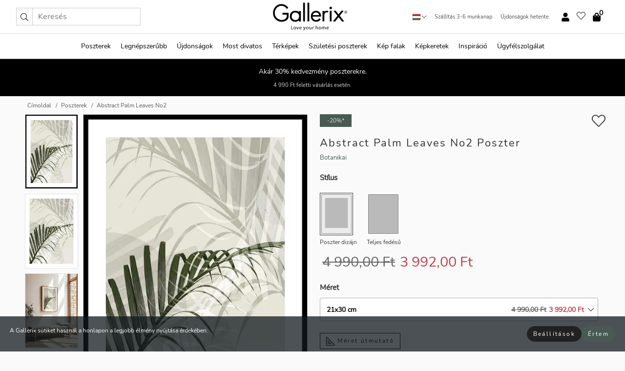

--- FILE ---
content_type: text/html; charset=UTF-8
request_url: https://gallerix.hu/poszter/2651-abstract-palm-leaves-no2
body_size: 20782
content:
<!DOCTYPE html>
<html lang="hu-HU">

<head><script>(function(w,i,g){w[g]=w[g]||[];if(typeof w[g].push=='function')w[g].push(i)})
(window,'GTM-NKPLNM7','google_tags_first_party');</script><script>(function(w,d,s,l){w[l]=w[l]||[];(function(){w[l].push(arguments);})('set', 'developer_id.dYzg1YT', true);
		w[l].push({'gtm.start':new Date().getTime(),event:'gtm.js'});var f=d.getElementsByTagName(s)[0],
		j=d.createElement(s);j.async=true;j.src='/62sa/';
		f.parentNode.insertBefore(j,f);
		})(window,document,'script','dataLayer');</script>
  <title>
    Abstract Palm Leaves No2 Poszter | Botanikai | Gallerix.hu  </title>
  <meta name="description" content="Poszter Abstract Palm Leaves No2. Poszter pálmalevelek absztrakt illusztrációjával homokszínű háttérrel. " />
  <link rel="preload" href="/node_modules/photoswipe/dist/photoswipe.css?v=5.3.3" as="style"
    onload="this.onload=null;this.rel='stylesheet'">
  <!-- <link rel="preload" href="/node_modules/photoswipe/dist/default-skin/default-skin.css" as="style" onload="this.onload=null;this.rel='stylesheet'"> -->

  <meta property="og:title" content="Abstract Palm Leaves No2">
  <meta property="og:description"
    content="Poszter pálmalevelek absztrakt illusztrációjával homokszínű háttérrel.">
  <meta property="og:type" content="product">
  <meta property="og:url" content="https://gallerix.hu/poszter/2651-abstract-palm-leaves-no2">
  <meta property="og:site_name" content="Gallerix.hu">
  <meta property="product:retailer_item_id" content="2651">
  <meta property="product:availability" content="instock">

  <link rel="alternate" hreflang="sv-se" href="https://gallerix.se/poster/2651-abstract-palm-leaves-no2"><link rel="alternate" hreflang="de-de" href="https://gallerix.de/poster/2651-abstract-palm-leaves-no2"><link rel="alternate" hreflang="da-dk" href="https://gallerix-home.dk/plakat/2651-abstract-palm-leaves-no2"><link rel="alternate" hreflang="en-gb" href="https://gallerix.co.uk/poster/2651-abstract-palm-leaves-no2"><link rel="alternate" hreflang="fi-fi" href="https://gallerix.fi/juliste/2651-abstract-palm-leaves-no2"><link rel="alternate" hreflang="nl-nl" href="https://gallerix.nl/poster/2651-abstract-palm-leaves-no2"><link rel="alternate" hreflang="de-at" href="https://gallerix.at/poster/2651-abstract-palm-leaves-no2"><link rel="alternate" hreflang="pl-pl" href="https://gallerix.pl/plakat/2651-abstract-palm-leaves-no2"><link rel="alternate" hreflang="fr-fr" href="https://gallerix.fr/affiche/2651-abstract-palm-leaves-no2"><link rel="alternate" hreflang="es-es" href="https://gallerix.es/poster/2651-abstract-palm-leaves-no2"><link rel="alternate" hreflang="cs-cz" href="https://gallerix.cz/plakat/2651-abstract-palm-leaves-no2"><link rel="alternate" hreflang="it-it" href="https://gallerix.it/poster-stampe/2651-abstract-palm-leaves-no2"><link rel="alternate" hreflang="en-ie" href="https://gallerix.ie/poster/2651-abstract-palm-leaves-no2"><link rel="alternate" hreflang="nl-be" href="https://gallerix.be/poster/2651-abstract-palm-leaves-no2"><link rel="alternate" hreflang="hu-hu" href="https://gallerix.hu/poszter/2651-abstract-palm-leaves-no2"><link rel="alternate" hreflang="sk-sk" href="https://gallerix.sk/plagat/2651-abstract-palm-leaves-no2"><link rel="alternate" hreflang="de-ch" href="https://gallerix.ch/poster/2651-abstract-palm-leaves-no2"><link rel="alternate" hreflang="pt-pt" href="https://gallerix.pt/poster/2651-abstract-palm-leaves-no2"><link rel="alternate" hreflang="fr-lu" href="https://gallerix.lu/affiche/2651-abstract-palm-leaves-no2"><link rel="alternate" hreflang="nb-no" href="https://gallerix-home.no/plakat/2651-abstract-palm-leaves-no2"><link rel="alternate" hreflang="et-ee" href="https://gallerix.ee/poster/2651-abstract-palm-leaves-no2"><link rel="alternate" hreflang="lv-lv" href="https://gallerix.lv/plakats/2651-abstract-palm-leaves-no2"><link rel="alternate" hreflang="lt-lt" href="https://gallerix.lt/plakatas/2651-abstract-palm-leaves-no2"><link rel="alternate" hreflang="ro-ro" href="https://gallerix.ro/poster/2651-abstract-palm-leaves-no2">
  <!-- PRECONNECTS -->

<!-- <link href="https://www.googletagmanager.com" rel="preconnect">
<link href="https://googleads.g.doubleclick.net" rel="preconnect">
<link href="https://www.google-analytics.com" rel="preconnect"> -->

<!-- <link href="//www.googletagmanager.com" rel="dns-prefetch">
<link href="//googleads.g.doubleclick.net" rel="dns-prefetch">
<link href="//www.google-analytics.com" rel="dns-prefetch"> -->


<!-- <link href="https://connect.facebook.net" rel="preconnect">
<link href="//connect.facebook.net" rel="dns-prefetch"> -->
<!-- <link href="https://bat.bing.com" rel="preconnect"> -->
<!-- <link href="//bat.bing.com" rel="dns-prefetch"> -->
<!-- <link href="https://e.clarity.ms" rel="preconnect"> -->
<!-- <link href="//e.clarity.ms" rel="dns-prefetch"> -->
<!-- <link href="https://s.pinimg.com" rel="preconnect"> -->
<!-- <link href="//s.pinimg.com" rel="dns-prefetch"> -->

<!-- FONTS -->
<link rel="preload" href="/fonts/Nunito_Sans/NunitoSans-400-latin.woff2" as="font" type="font/woff2" crossorigin>
<link rel="preload" href="/fonts/Nunito_Sans/NunitoSans-400-latin-ext.woff2" as="font" type="font/woff2" crossorigin>
<link rel="preload" href="/fonts/Montserrat/Montserrat-300-latin.woff2" as="font" type="font/woff2" crossorigin>
<link rel="preload" href="/fonts/Montserrat/Montserrat-300-latin-ext.woff2" as="font" type="font/woff2" crossorigin>
<!-- <link rel="preconnect" href="https://fonts.googleapis.com">
<link rel="preconnect" href="https://fonts.gstatic.com" crossorigin>
<link href="https://fonts.googleapis.com/css2?family=Montserrat:wght@300;500&family=Nunito+Sans&display=swap" rel="stylesheet"> -->

<link rel="preload" href="/lib/fontawesome/webfonts/fa-solid-900.woff2" as="font" type="font/woff2" crossorigin>
<link rel="preload" href="/lib/fontawesome/webfonts/fa-light-300.woff2" as="font" type="font/woff2" crossorigin>
<link rel="preload" href="/lib/fontawesome/webfonts/fa-regular-400.woff2" as="font" type="font/woff2" crossorigin>
<!-- <link rel="preload" href="/lib/fontawesome/webfonts/fa-brands-400.woff2" as="font" type="font/woff2" crossorigin> -->


<meta http-equiv="Content-Type" content="text/html; charset=utf-8" />
<meta http-equiv="Content-Language" content="hu" />
<meta name="viewport" content="width=device-width, initial-scale=1">
<!-- <meta name="robots" content="INDEX,FOLLOW"/> -->

<link rel="stylesheet" href="/dist/css/bootstrap-grid.min.css" />


<style>
  @font-face{font-family:Montserrat;font-style:normal;font-weight:300;font-display:swap;src:local("Montserrat"),url(/fonts/Montserrat/Montserrat-300-latin-ext.woff2) format("woff2");unicode-range:U+0100-024F,U+0259,U+1E00-1EFF,U+2020,U+20A0-20AB,U+20AD-20CF,U+2113,U+2C60-2C7F,U+A720-A7FF}@font-face{font-family:Montserrat;font-style:normal;font-weight:300;font-display:swap;src:local("Montserrat"),url(/fonts/Montserrat/Montserrat-300-latin.woff2) format("woff2");unicode-range:U+0000-00FF,U+0131,U+0152-0153,U+02BB-02BC,U+02C6,U+02DA,U+02DC,U+2000-206F,U+2074,U+20AC,U+2122,U+2191,U+2193,U+2212,U+2215,U+FEFF,U+FFFD}@font-face{font-family:Montserrat;font-style:normal;font-weight:500;font-display:swap;src:local("Montserrat"),url(/fonts/Montserrat/Montserrat-500.woff2) format("woff2");unicode-range:U+0100-024F,U+0259,U+1E00-1EFF,U+2020,U+20A0-20AB,U+20AD-20CF,U+2113,U+2C60-2C7F,U+A720-A7FF}@font-face{font-family:Montserrat;font-style:normal;font-weight:500;font-display:swap;src:local("Montserrat"),url(/fonts/Montserrat/Montserrat-500.woff2) format("woff2");unicode-range:U+0000-00FF,U+0131,U+0152-0153,U+02BB-02BC,U+02C6,U+02DA,U+02DC,U+2000-206F,U+2074,U+20AC,U+2122,U+2191,U+2193,U+2212,U+2215,U+FEFF,U+FFFD}@font-face{font-family:"Nunito Sans";font-style:normal;font-weight:400;font-display:swap;src:local("Nunito Sans"),url(/fonts/Nunito_Sans/NunitoSans-400-latin-ext.woff2) format("woff2");unicode-range:U+0100-024F,U+0259,U+1E00-1EFF,U+2020,U+20A0-20AB,U+20AD-20CF,U+2113,U+2C60-2C7F,U+A720-A7FF}@font-face{font-family:"Nunito Sans";font-style:normal;font-weight:400;font-display:swap;src:local("Nunito Sans"),url(/fonts/Nunito_Sans/NunitoSans-400-latin.woff2) format("woff2");unicode-range:U+0000-00FF,U+0131,U+0152-0153,U+02BB-02BC,U+02C6,U+02DA,U+02DC,U+2000-206F,U+2074,U+20AC,U+2122,U+2191,U+2193,U+2212,U+2215,U+FEFF,U+FFFD}</style>
<style>
  :root{--orange:coral;--red:#cd1f26;--gallerixGreen:#475b52;--gallerixLightGreen:#a5b3a7;--header-font-family:Montserrat,sans-serif;--text-font-family:"Nunito Sans",sans-serif}*,:after,:before{-moz-box-sizing:border-box;-webkit-box-sizing:border-box;box-sizing:border-box}html{-ms-text-size-adjust:100%;-webkit-text-size-adjust:100%;-webkit-font-smoothing:antialiased}body{margin:0;color:#333;background:#fafafa;font-family:var(--text-font-family);font-size:14px}svg:not(:root){overflow:hidden}a{color:var(--gallerixGreen);text-decoration:none;background-color:transparent}.icon{display:inline-block;width:1em;height:1em;stroke-width:0;stroke:currentColor;fill:currentColor;pointer-events:none;line-height:1}.btn{position:relative;display:inline-block;outline:0;z-index:1;padding:.5em 1em;border-radius:0;font-size:12px;text-align:center;letter-spacing:.2em;font-family:var(--text-font-family);font-weight:400;text-decoration:none;cursor:pointer}.btn--big{text-transform:uppercase;padding:1.6em 2.4em}.btn--round{border-radius:18px;font-family:var(--text-font-family);padding:5px 15px}.topbar__left,.topbar__right{height:100%;display:flex;align-items:center}.topbar__right{justify-content:flex-end}.topbar-mobile-menu{display:flex;align-items:center;gap:.8em}@media only screen and (min-width:768px){.topbar-mobile-menu{display:none}}#hamburger-nav-icon{width:25px;height:20px;position:relative;margin:14px auto 10px 10px;-webkit-transform:rotate(0);-moz-transform:rotate(0);-o-transform:rotate(0);transform:rotate(0);-webkit-transition:.5s ease-in-out;-moz-transition:.5s ease-in-out;-o-transition:.5s ease-in-out;transition:.5s ease-in-out;cursor:pointer;z-index:1001}#hamburger-nav-icon span{display:block;position:absolute;height:1px;width:100%;background:#222;border-radius:1px;opacity:1;left:0;-webkit-transform:rotate(0);-moz-transform:rotate(0);-o-transform:rotate(0);transform:rotate(0);-webkit-transition:.25s ease-in-out;-moz-transition:.25s ease-in-out;-o-transition:.25s ease-in-out;transition:.25s ease-in-out}.hover-menu{position:relative;text-align:center;display:flex;align-items:center;float:right;padding:0;margin:0;height:100%}.hover-button{padding:0 8px;position:relative;z-index:10;display:block;width:100%;height:100%;cursor:pointer;-webkit-backface-visibility:hidden;backface-visibility:hidden;color:#000}.hover-panel{overflow:auto;position:fixed;width:480px;max-width:90%;height:auto;min-height:100%;top:0;bottom:0;padding:0;text-align:left;background:#fff;z-index:1266;-webkit-overflow-scrolling:touch;transition:all .6s cubic-bezier(.2,1,.3,1);color:#333}.hover-panel-right{right:-480px;border-left:1px solid #333}.items-in-cart{position:absolute;right:2px;top:-8px;font-weight:700;font-family:var(--text-font-family)}.site-menu{padding:0;list-style:none;width:100%;margin:0}.site-menu>li{display:inline-block;color:#000}.site-menu a{color:#000}.site-menu a:hover{text-decoration:none}.site-menu>li>a{margin:0 8px;line-height:50px;display:block}.site-menu .main-sub-container{background:#fff;position:absolute;left:0;top:51px;z-index:75;width:100%;text-align:left;background:#fefefe;display:none;color:#000;padding-bottom:15px;border-top:2px solid #ccc;border-bottom:2px solid #ccc;box-shadow:inset 0 10px 22px -23px rgba(0,0,0,.75)}.site-menu .main-sub-container.show{display:block}.main-sub-container .sub-container-wrapper{display:flex;flex-direction:column;justify-content:space-around}.site-menu .main-sub-container>div{padding:0 20px}.site-menu .main-sub-container .top-horizontal{display:flex;padding:20px;margin-bottom:20px;border-bottom:1px solid #ccc}.site-menu .main-sub-container .bottom-horizontal{display:flex}.site-menu .top-horizontal a{font-weight:700;margin-right:20px}.site-menu a:hover{color:#999}.site-menu>li:before{position:absolute;bottom:0;content:" ";border-right:7px solid transparent;border-bottom:7px solid #ccc;border-left:7px solid transparent;transform:translateX(-50%);width:0;height:0;opacity:0}.site-menu>li:hover:before{opacity:.9}.site-menu .main-sub-container ul{list-style:none;padding:0;padding:0 25px;border-left:1px solid #ccc}.site-menu .main-sub-container ul:first-child{border-left:none}.site-menu .main-sub-container ul.extend-prev-ul{padding-top:40px;border-left:none}.site-menu .main-sub-container ul .sub-heading{font-weight:700;padding:10px 0}.topbar .web-logo img{height:76px}.country-selector__overlay{position:fixed;top:0;bottom:0;left:0;right:0;z-index:10;display:none;background:0 0}.country-selector .icon--chevron-up{font-size:.6rem;transform:rotate(180deg)}.flag-icon{width:16px;height:12px;box-shadow:0 0 1px #000}.country-list{opacity:0;position:absolute;z-index:-1;top:100%;right:0}.camp-mark{display:inline-block;padding:4px 15px;background-color:var(--gallerixGreen);background-position:initial;background-repeat:initial;background:var(--gallerixGreen);color:#ddd;font-size:11px;text-transform:uppercase}.camp-mark.product-page{margin-bottom:20px;margin-right:10px;font-size:12px}.header-search{border:1px solid #d9d9d9;display:flex;align-items:center}.header-search__btn{background:0 0;border:0;font-size:1rem;padding:0 .5em}.header-search__input{background:0 0;border:0;font-size:1rem;padding:.3em .7em;border-left:1px solid #d9d9d9;outline:transparent}.input-group{position:relative;display:-ms-flexbox;display:flex;-ms-flex-wrap:wrap;flex-wrap:wrap;-ms-flex-align:stretch;align-items:stretch;width:100%}.label-inv-term{position:absolute;left:-9999px}.gallery-search-input-group .input-group-prepend{background-color:#fff;font-size:16px}.gallery-search-input-group .form-control,.gallery-search-input-group .input-group-prepend{border-color:#ccc;border-radius:1px;font-size:16px}.input-group-prepend{margin-right:-1px}.input-group-append,.input-group-prepend{display:-ms-flexbox;display:flex}.input-group>.input-group-append:last-child>.btn:not(:last-child):not(.dropdown-toggle),.input-group>.input-group-append:last-child>.input-group-text:not(:last-child),.input-group>.input-group-append:not(:last-child)>.btn,.input-group>.input-group-append:not(:last-child)>.input-group-text,.input-group>.input-group-prepend>.btn,.input-group>.input-group-prepend>.input-group-text{border-top-right-radius:0;border-bottom-right-radius:0}.gallery-search-input-group .input-group-prepend,.gallery-search-input-group .input-group-text{background-color:#fff;font-size:12px}.input-group-text{display:-ms-flexbox;display:flex;-ms-flex-align:center;align-items:center;padding:.375rem .75rem;margin-bottom:0;font-size:1rem;font-weight:400;line-height:1.5;color:#495057;text-align:center;white-space:nowrap;background-color:#e9ecef;border:1px solid #ced4da;border-radius:.25rem}.form-control{display:block;width:100%;height:calc(1.5em + .75rem + 2px);padding:.375rem .75rem;font-size:1rem;font-weight:400;line-height:1.5;color:#495057;background-color:#fff;background-clip:padding-box;border:1px solid #ced4da;border-radius:.25rem;transition:border-color .15s ease-in-out,box-shadow .15s ease-in-out}.input-group>.custom-file,.input-group>.custom-select,.input-group>.form-control,.input-group>.form-control-plaintext{position:relative;-ms-flex:1 1 auto;flex:1 1 auto;width:1%;min-width:0;margin-bottom:0}.float-left{float:left}@media (max-width:992px){.navbar-left,.navbar-right{display:none}.navbar{position:absolute;left:-1000px}.site-menu .top-horizontal a{margin-bottom:8px}.topbar{top:0;left:0;height:45px;width:100%;z-index:1205;background:#fff;border-bottom:1px solid #ccc;text-align:center}.topbar.row{margin:0}.topbar .web-logo img{height:32px;text-align:center}.site-menu{position:fixed;width:480px;max-width:90%;height:auto;min-height:100%;top:45px;bottom:0;padding:0 0 45px 0;text-align:left;background:#fff;z-index:1011;overflow-y:scroll;-webkit-overflow-scrolling:touch;transition:all .6s cubic-bezier(.2,1,.3,1);color:#333;left:-480px;border-right:1px solid #333}.site-menu.panel-active{left:-16px}.site-menu>li{display:block;padding-left:16px;position:relative;border-bottom:1px solid #eee}.site-menu li a{display:block}.site-menu li .main-sub-container{transition:all linear .2s;display:none}.site-menu>li.active .main-sub-container{display:block}.site-menu .main-sub-container .bottom-horizontal,.site-menu .main-sub-container .top-horizontal{flex-direction:column;padding:11px 0 11px 10px;margin-bottom:7px}.site-menu .main-sub-container ul{min-height:0}.site-menu .main-sub-container ul.extend-prev-ul{padding-top:0}.site-menu li .main-sub-container+i{position:absolute;right:13px;top:18px;transition:all linear .2s}.site-menu li.active .main-sub-container+i{transform:rotate(180deg)}.site-menu .main-sub-container{border:none;position:relative;padding:3px 0;top:0;left:0}.site-menu>li:before{display:none}.site-menu .main-sub-container ul{border-left:none;padding:0 0 0 7px;margin-left:3px;float:none}.search-form{width:100%;position:absolute;top:-100px;left:0;background:#fff}.search-form.active{top:45px;border-bottom:1px solid #eee;padding:13px 10px}n-sub-container ul li{padding:5px 0}.site-menu>li .navbar-text{width:100%;display:block;padding:0}}.top-menu-icon{font-size:18px}@media (min-width:768px){header .navbar-right ul{opacity:1}}.heading{letter-spacing:.2em;text-transform:uppercase;font-weight:300;font-family:var(--header-font-family)}.line-header,h2.header{position:relative;color:#303030;font-size:16px;margin:50px 0 30px;width:100%}.line-header:before,h2.header:before{content:"";display:block;border-top:solid 1px #c1c1c1;width:100%;height:1px;position:absolute;top:50%;z-index:1}.line-header span,h2.header span{background:#fafafa;padding:0 20px;position:relative;z-index:5}.text-center{text-align:center!important}.jumbo{width:100%;height:25vh;align-items:center;justify-content:center;display:flex;position:relative}@media only screen and (min-width:576px){.jumbo{height:45vh}}@media only screen and (min-width:768px){.jumbo{height:calc(100vh - 172px)}}.jumbo--fs{height:calc(100vh - 172px)}.jumbo--fs .jumbo__shield{display:flex!important}.jumbo__img{position:absolute;width:100%;height:100%;object-fit:cover;top:0;right:0;bottom:0;left:0;z-index:-1}.jumbo__shield{flex-direction:column;color:#fff;text-align:center;padding:25px;background:rgba(0,0,0,.3);display:none}@media only screen and (min-width:768px){.jumbo__shield{padding:100px;display:flex!important}}.jumbo__shield .heading,.jumbo__shield p{margin-bottom:15px}@media only screen and (min-width:768px){.jumbo__shield{padding:100px}}.jumbo small{font-size:.95rem;font-weight:400}@media only screen and (min-width:768px){.jumbo small{font-size:.75rem}}.jumbo__title{font-size:1.2rem;font-weight:400}@media only screen and (min-width:768px){.jumbo__title{font-size:1.8rem;font-weight:300}}.jumbo__btn{margin-top:1em}.usp-banner{background:#fff;text-align:center;color:#4d4d4d;font-size:.7rem}.usp-banner--mobile{display:block;border-bottom:1px solid #eee}@media only screen and (min-width:992px){.usp-banner--mobile{display:none}}.usp-banner--desktop{display:none}@media only screen and (min-width:992px){.usp-banner--desktop{display:block;margin-right:1em}}.usp-banner>ul{display:inline-block;margin:0;padding:0}.usp-banner>ul>li{display:inline-block;padding:0 7px;line-height:35px}.info-banner{text-align:center;width:100%;z-index:72}.info-banner__item{width:100%;z-index:0;font-size:1rem;display:none;z-index:1;line-height:28px;padding:10px 0}@media only screen and (min-width:768px){.info-banner__item{line-height:31px}}.info-banner__item--active{display:block!important}.campaign-marks{display:flex;justify-content:center;margin-bottom:5px}.gallery-list,.product-item{position:relative;padding:0 1px;font-size:11px;margin:10px 0;padding:0 6px;display:flex;flex-direction:column}@media only screen and (min-width:768px){.product-item{padding:0 2%}}.product-item__details{margin-top:auto;display:flex;justify-content:space-between;text-align:center;position:relative}.product-item__details .list-info{flex:1 1 auto;max-width:100%}@media (min-width:768px){.product-item__details .list-fav{position:absolute;right:2px;top:0}}.product-item__img{margin-bottom:10px;position:relative;padding-bottom:140.1%;height:0}.product-item__img img{border:1px solid #ccc;max-width:100%;width:100%;height:auto;position:absolute;top:0;right:0;bottom:0;left:0;margin:auto}.product-item__img img.crossfadebottom{position:absolute;opacity:0;transition:all .3s ease-in}.product-item__title{color:#333;font-size:.9rem;margin:0;line-height:1.5rem;overflow:hidden;text-overflow:ellipsis;white-space:nowrap}.star-rating-holder{display:flex}.star-rating-holder .star{width:26px;height:26px;margin-right:1px;color:#000;display:flex;align-items:center}.star-rating-holder .star-small{padding:3px 3px;font-size:18px}.star-rating-holder .star-medium{padding:3px 5px;font-size:25px}.star-rating-holder .star-large{padding:8px 15px;font-size:25px}.container,.container-fluid,.container-lg,.container-md,.container-sm,.container-xl{width:100%;padding-right:15px;padding-left:15px;margin-right:auto;margin-left:auto}.d-flex{display:flex}.fa,.fab,.fad,.fal,.far,.fas{-moz-osx-font-smoothing:grayscale;-webkit-font-smoothing:antialiased;display:inline-block;font-style:normal;font-variant:normal;text-rendering:auto;line-height:1}.fa,.fas{font-family:'Font Awesome 5 Pro';font-weight:900}.fal{font-family:'Font Awesome 5 Pro';font-weight:300}.fab{font-family:'Font Awesome 5 Brands';font-weight:400}.fa-fw{text-align:center;width:1.25em}.slider{position:relative;margin-left:-15px;margin-right:-15px}@media only screen and (min-width:768px){.slider{margin-left:0;margin-right:0}}.slider__frame{overflow:hidden}.slider__wrapper{overflow-x:scroll;padding-left:15px;margin-left:0;margin-right:0}@media only screen and (min-width:768px){.slider__wrapper{padding-left:15px;margin-left:-15px;margin-right:-15px}}.slider__wrapper::-webkit-scrollbar{display:none}.slider__list{display:flex;list-style-type:none;margin:0;padding:0;position:relative}.slider__item{width:47%;padding:0 15px 0 0!important;flex-shrink:0}@media only screen and (min-width:768px){.slider__item{width:16.6666666667%}}.slider__btn{display:none;position:absolute;top:50%;transform:translateY(-50%);z-index:1;font-size:25px;background:0 0;border:0}@media only screen and (min-width:768px){.slider__btn{display:flex}}.slider__btn--prev{left:0;transform:rotate(-90deg)}@media only screen and (min-width:1300px){.slider__btn--prev{left:-75px}}.slider__btn--next{right:0;transform:rotate(90deg)}@media only screen and (min-width:1300px){.slider__btn--next{right:-75px}}.breadcrumbs{margin:10px 0 15px;padding:0}.breadcrumbs a{color:#565656}.breadcrumbs>li{color:#565656;display:inline-block;font-size:12px}.breadcrumbs>li:first-child:before{content:"";margin:0}.breadcrumbs>li:before{font-family:var(--text-font-family);content:"/";margin:0 5px}</style>


  <link rel="canonical" href="https://gallerix.hu/poszter/2651-abstract-palm-leaves-no2" />

<link rel="icon" type="image/png" href="https://gallerix.hu/img/favicon.png?1" />
<link rel="apple-touch-icon" href="https://gallerix.hu/img/favicon.png?1"/>
<link rel="icon" type="image/svg+xml" href="https://gallerix.hu/img/favicon.svg?1" />
<link rel="preload" href="/vendor/twbs/bootstrap/dist/css/bootstrap.min.css" as="style" onload="this.onload=null;this.rel='stylesheet'">
<noscript><link rel="stylesheet" href="/vendor/twbs/bootstrap/dist/css/bootstrap.min.css"></noscript>

<!-- <link rel="stylesheet" href="/lib/fontawesome/css/all.min.css" /> -->



<link rel="preload" href="/lib/fontawesome/css/bare.min.css?rel=1766144796396" as="style" onload="this.onload=null;this.rel='stylesheet'">
<noscript><link rel="stylesheet" href="/lib/fontawesome/css/bare.min.css?rel=1766144796396"></noscript>


<link rel="stylesheet" href="/dist/css/style.min.css?rel=1766144796396" />


<script>
const siteSettings = {
  locale: "hu_HU",
  currencyCode: "HUF",
  countryCode: "hu",
  languageCode: "hu",
  clerkKey: "NBcCSAfdeYQON5HpGS0xWPMfHrN65pmY",
  vatPercentage: 27.00,
  siteUrl: "https://gallerix.hu",
};

const visitor = {
  uniqid: "JD0HeSzJqkXZoi2jWTLxe58XG",
};

const locale = "hu_HU";
</script>

<script>
window.dataLayer = window.dataLayer || [];
</script>

<script>
  function gtag(){
    window.dataLayer.push(arguments);
  }
</script>

<!-- Google Tag Manager -->
<script>
(function(w,d,s,l,i){w[l]=w[l]||[];w[l].push({'gtm.start':
new Date().getTime(),event:'gtm.js'});var f=d.getElementsByTagName(s)[0],
j=d.createElement(s),dl=l!='dataLayer'?'&l='+l:'';j.async=true;j.src=
'https://www.googletagmanager.com/gtm.js?id='+i+dl;f.parentNode.insertBefore(j,f);
})(window,document,'script','dataLayer','GTM-NKPLNM7');
</script>
<!-- End Google Tag Manager -->


<!-- Facebook Pixel Code
<script>
    !function(f,b,e,v,n,t,s){if(f.fbq)return;n=f.fbq=function(){n.callMethod?
    n.callMethod.apply(n,arguments):n.queue.push(arguments)};if(!f._fbq)f._fbq=n;
    n.push=n;n.loaded=!0;n.version='2.0';n.queue=[];t=b.createElement(e);t.async=!0;
    t.src=v;s=b.getElementsByTagName(e)[0];s.parentNode.insertBefore(t,s)}(window,
    document,'script','https://connect.facebook.net/en_US/fbevents.js');
    fbq('init', '337926019941974'); // Insert your pixel ID here.
    fbq('track', 'PageView');
</script>
<noscript><img height="1" width="1" style="display:none" src="https://www.facebook.com/tr?id=337926019941974&ev=PageView&noscript=1"/></noscript>
DO NOT MODIFY -->
<!-- End Facebook Pixel Code -->

<!-- Pinterest Tag -->
<!-- <script>
!function(e){if(!window.pintrk){window.pintrk = function () {
window.pintrk.queue.push(Array.prototype.slice.call(arguments))};var
  n=window.pintrk;n.queue=[],n.version="3.0";var
  t=document.createElement("script");t.async=!0,t.src=e;var
  r=document.getElementsByTagName("script")[0];
  r.parentNode.insertBefore(t,r)}}("https://s.pinimg.com/ct/core.js");
pintrk('load', '');
pintrk('page');
</script>
<noscript>
<img height="1" width="1" style="display:none;" alt=""
  src="https://ct.pinterest.com/v3/?event=init&tid=&pd[em]=<hashed_email_address>&noscript=1" />
</noscript> -->
<!-- end Pinterest Tag -->

<!-- Bing tag --><!--
<script>
  (function(w,d,t,r,u)
  {
    var f,n,i;
    w[u]=w[u]||[],f=function()
    {
      var o={ti:"137005617"};
      o.q=w[u],w[u]=new UET(o),w[u].push("pageLoad")
    },
    n=d.createElement(t),n.src=r,n.async=1,n.onload=n.onreadystatechange=function()
    {
      var s=this.readyState;
      s&&s!=="loaded"&&s!=="complete"||(f(),n.onload=n.onreadystatechange=null)
    },
    i=d.getElementsByTagName(t)[0],i.parentNode.insertBefore(n,i)
  })
  (window,document,"script","//bat.bing.com/bat.js","uetq");
</script>-->
<!-- End Bing tag -->

<!-- Start of Clerk.io E-commerce Personalisation tool - www.clerk.io -->
<script type="text/javascript">
    (function(w,d){
    var e=d.createElement('script');e.type='text/javascript';e.async=true;
    e.src=(d.location.protocol=='https:'?'https':'http')+'://cdn.clerk.io/clerk.js';
    var s=d.getElementsByTagName('script')[0];s.parentNode.insertBefore(e,s);
    w.__clerk_q=w.__clerk_q||[];w.Clerk=w.Clerk||function(){w.__clerk_q.push(arguments)};
    })(window,document);

    Clerk('config', {
      key: 'NBcCSAfdeYQON5HpGS0xWPMfHrN65pmY',
      visitor: 'JD0HeSzJqkXZoi2jWTLxe58XG',
      debug: {
        enable: false,
        level: 'log'
      }
    });
</script>
<!-- End of Clerk.io E-commerce Personalisation tool - www.clerk.io -->
  <style>
    .favourite-flap{background:#fff;position:fixed;bottom:110px;right:-7px;color:#333;border:1px solid #eee;border-right:none;padding:7px 12px 7px 7px;border-radius:10px 0 0 10px;z-index:500;transition:all .2s ease}.main-product-image img{width:100%}.product-images{padding:0 0 35px 0;display:flex}.main-product-image a{position:relative;display:block;padding-bottom:calc(800 / 571 * 100%)}.main-product-image img{position:absolute;top:0;left:0;width:100%}.main-product-image{order:2;width:80%;padding:0 10px}.product-thumbs{order:1;width:20%;margin-top:0;overflow:hidden;list-style:none;padding:0 0 0 10px}.product-thumbs img{width:100%;border:1px solid #e1e1e1}.product-thumb{min-height:30px;transition:opacity .15s ease-in;width:100%;margin-bottom:10px}.product-thumb:last-child{margin-bottom:0}.product-thumb--portrait img{aspect-ratio:50/70}.product-thumb--landscape img{aspect-ratio:70/50}@media (max-width:767px){.product-images{padding:0 0 20px}.main-product-image{width:80%}.product-thumbs{order:2;width:20%;margin-top:0;padding:0 8px}.product-thumb{width:100%;margin-bottom:10px}.product-thumb:last-child{margin-bottom:0}}.gallery-product-title{font-size:22px;margin-top:0;letter-spacing:2px;font-weight:300}.product-option-img>li:first-child{margin-left:0}.product-option-img>li{float:left;margin:10px;cursor:pointer}.product-option-img span{font-size:12px;display:block;padding-top:5px}.product-option-img img{padding:2px;border:1px solid #fff}.view-frames{width:100%}.product-option__header,.product-options h4{font-weight:700;font-size:15px;margin:20px 0 10px}#btn-add-cart+ul{list-style:none;display:flex;margin:0;padding:0;width:100%;justify-content:space-evenly}#btn-add-cart+ul li{margin:10px 5px}.gallery-price{color:#333;font-weight:300;font-size:40px}  </style>
  <script>
    const productData = {
      id: '2651',
      name: `Abstract Palm Leaves No2`,
      category: 'poster'
    };
  </script>
</head>

<body itemscope itemtype="http://schema.org/ItemPage">
  <!-- Google Tag Manager (noscript) -->
<noscript><iframe src="https://www.googletagmanager.com/ns.html?id=GTM-NKPLNM7" height="0" width="0" style="display:none;visibility:hidden"></iframe></noscript>
<!-- End Google Tag Manager (noscript) -->
 
<meta itemprop="url" content="https://gallerix.hu/poszter/2651-abstract-palm-leaves-no2" />
<header class="navigation ">
  <!-- search dialog -->
  <div class="search-dialog container">
    <section class="search-dialog__body">
      <ul class="search-results" id="clerk-results"></ul>
      <div class="fs-dialog-search-area__no-items flex-center" style="display:none">
        <p>A keresés nem hozott eredményt</p>
        <div class="btn btn-outline--white btn--big fs-dialog-search-area__close">Bezárás</div>
      </div>
      <br />
      <br />
      <div class="flex-center">
        <a href="/search" class="btn btn--black btn--big fs-dialog-search-area__btn" style="display:none;">Az összes keresési eredmény megjelenítése</a>
      </div>
    </section>
  </div>
	<div class="topbar brand-area">
		<div class="topbar-left topbar__left">
			<div class="mobile-menu-btn topbar-mobile-menu">
				<div class="topbar-mobile-menu__btn" id="menu-btn">
					<div id="hamburger-nav-icon">
						<span></span>
						<span></span>
						<span></span>
						<span></span>
					</div>
				</div>
				<div class="topbar-mobile-menu__search open-search">
					<img src="/img/svg-icons/search.svg?47" fetchpriority="high" class="icon icon--search " />				</div>
			</div>

			<div class="search-form">
				<form class="w-70" method="get" action="/search" itemscope itemprop="potentialAction" itemtype="http://schema.org/SearchAction">
					<meta itemprop="target" content="https://gallerix.hu/search/?s={s}">
					
                    <div class="header-search">
            <div class="header-search__item">
              <button class="header-search__btn" role="button" aria-label="Keresés"><img src="/img/svg-icons/search.svg?47" fetchpriority="high" class="icon icon--search " /></button>
            </div>
            <input type="text" name="s" class="header-search__item header-search__input" placeholder="Keresés" value="" id="search_inp" itemprop="query-input" autocomplete="off" />
          </div>
          				</form>
			</div>
			
		</div>
		<div class="topbar-center  topbar__center">
			
			<a class="web-logo" href="https://gallerix.hu" style="z-index:1;">
				<picture>
					<source srcset="/img/logo_black.svg" media="(max-width:992px)" />
					<img alt="Gallerix logo" src="/img/gallerix_logo_slogan.svg" width="152" height="76" />
				</picture>

			</a>
		</div>
		<div class="topbar-right topbar__right">
		<div class="usp-banner usp-banner--desktop">
			<ul>
				<li>	
					<div class="country-selector">
						
						<svg class="flag-icon"><use xlink:href="/img/flags.svg?23#hu" /></svg>
						<img src="/img/svg-icons/chevron-up.svg?47" fetchpriority="high" class="icon icon--chevron-up " />						
						<div class="country-selector__overlay"></div>
						<ul class="country-list">
						<li class="country-list__item"><a href="https://gallerix.be"><svg class="flag-icon"><use xlink:href="/img/flags.svg?23#be" /></svg> België</a></li><li class="country-list__item"><a href="https://gallerix.cz"><svg class="flag-icon"><use xlink:href="/img/flags.svg?23#cz" /></svg> Česká republika</a></li><li class="country-list__item"><a href="https://gallerix-home.dk"><svg class="flag-icon"><use xlink:href="/img/flags.svg?23#dk" /></svg> Danmark</a></li><li class="country-list__item"><a href="https://gallerix.de"><svg class="flag-icon"><use xlink:href="/img/flags.svg?23#de" /></svg> Deutschland</a></li><li class="country-list__item"><a href="https://gallerix.ee"><svg class="flag-icon"><use xlink:href="/img/flags.svg?23#ee" /></svg> Eesti</a></li><li class="country-list__item"><a href="https://gallerix.es"><svg class="flag-icon"><use xlink:href="/img/flags.svg?23#es" /></svg> España</a></li><li class="country-list__item"><a href="https://gallerix.fr"><svg class="flag-icon"><use xlink:href="/img/flags.svg?23#fr" /></svg> France</a></li><li class="country-list__item"><a href="https://gallerix.ie"><svg class="flag-icon"><use xlink:href="/img/flags.svg?23#ie" /></svg> Ireland</a></li><li class="country-list__item"><a href="https://gallerix.it"><svg class="flag-icon"><use xlink:href="/img/flags.svg?23#it" /></svg> Italia</a></li><li class="country-list__item"><a href="https://gallerix.lv"><svg class="flag-icon"><use xlink:href="/img/flags.svg?23#lv" /></svg> Latvija</a></li><li class="country-list__item"><a href="https://gallerix.lt"><svg class="flag-icon"><use xlink:href="/img/flags.svg?23#lt" /></svg> Lietuva</a></li><li class="country-list__item"><a href="https://gallerix.lu"><svg class="flag-icon"><use xlink:href="/img/flags.svg?23#lu" /></svg> Luxembourg</a></li><li class="country-list__item"><a href="https://gallerix.hu"><svg class="flag-icon"><use xlink:href="/img/flags.svg?23#hu" /></svg> Magyarország</a></li><li class="country-list__item"><a href="https://gallerix.nl"><svg class="flag-icon"><use xlink:href="/img/flags.svg?23#nl" /></svg> Nederland</a></li><li class="country-list__item"><a href="https://gallerix-home.no"><svg class="flag-icon"><use xlink:href="/img/flags.svg?23#no" /></svg> Norge</a></li><li class="country-list__item"><a href="https://gallerix.pl"><svg class="flag-icon"><use xlink:href="/img/flags.svg?23#pl" /></svg> Polska</a></li><li class="country-list__item"><a href="https://gallerix.pt"><svg class="flag-icon"><use xlink:href="/img/flags.svg?23#pt" /></svg> Portugal</a></li><li class="country-list__item"><a href="https://gallerix.ro"><svg class="flag-icon"><use xlink:href="/img/flags.svg?23#ro" /></svg> România</a></li><li class="country-list__item"><a href="https://gallerix.ch"><svg class="flag-icon"><use xlink:href="/img/flags.svg?23#ch" /></svg> Schweiz</a></li><li class="country-list__item"><a href="https://gallerix.sk"><svg class="flag-icon"><use xlink:href="/img/flags.svg?23#sk" /></svg> Slovensko</a></li><li class="country-list__item"><a href="https://gallerix.fi"><svg class="flag-icon"><use xlink:href="/img/flags.svg?23#fi" /></svg> Suomi</a></li><li class="country-list__item"><a href="https://gallerix.se"><svg class="flag-icon"><use xlink:href="/img/flags.svg?23#se" /></svg> Sverige</a></li><li class="country-list__item"><a href="https://gallerix.co.uk"><svg class="flag-icon"><use xlink:href="/img/flags.svg?23#gb" /></svg> United Kingdom</a></li><li class="country-list__item"><a href="https://gallerix.at"><svg class="flag-icon"><use xlink:href="/img/flags.svg?23#at" /></svg> Österreich</a></li>						</ul>
					</div>
				</li>
				<li>Szállítás 3-6 munkanap</li>
				<li>Újdonságok hetente</li>
			</ul>
		</div>
			<ul class="hover-menu">
				<li>
											<div class="hover-button login">
							<img src="/img/svg-icons/solid-user.svg?47" fetchpriority="high" class="icon icon--solid-user top-menu-icon" />						</div>
									</li>
				<li>
					<div class="hover-panel-trigger">
						<div class="hover-button favourite-icon">
							<i class="fal fa-fw fa-heart header-fav top-menu-icon"></i>
						</div>
						<div class="hover-panel hover-panel-right slide-in-fav">
							<div class="minicart-wrapper">
								<div class="minicart-header">
									<span class="cart-close"><i class="fal fa-fw fa-times"></i></span>
									<h4>Kedvenceim</h4>
									<div></div>
								</div>
								<div class="minicart-body scrollbar">
									<ul class="minicart-items">
										
									</ul>
								</div>
								
								<div class="minicart-footer">
									<div id="fav-share-btn">
										<button class="btn btn--green share-favourite w-100">Ossza meg kedvencei listáját - kattints ide</button>
									</div>
									<div id="fav-share-link" class="text-center" style="display:none;">
										<div><strong>Link a kedvenceihez</strong></div>
										<a href=""></a>
									</div>
								</div>
							</div>
						</div>
					</div>
				</li>
				<li>
					<div class="hover-panel-trigger">
						<div class="hover-button header-cart-btn">
							<img src="/img/svg-icons/shopping-bag.svg?47" fetchpriority="high" class="icon icon--shopping-bag top-menu-icon " />							<span class="items-in-cart">0</span>
						</div>
						<div class="hover-panel hover-panel-right slide-in-cart">
							<div class="minicart-wrapper">
								<div class="minicart-header">
									<span class="cart-close"><i class="fal fa-fw fa-times"></i></span>
									<h4>Kosár</h4>
									<div></div>
								</div>
								<div class="minicart-body scrollbar">
									<ul class="minicart-items">
										
									</ul>
								</div>
								
								<div class="minicart-footer">
									<div class="minicart-total-discount" style="display:none">
										<div>Megtakarít</div>
										<div class="minicart-discount-amount">0,00 Ft</div>
									</div>
									<div class="minicart-total-summary">
										<div>Összeg</div>
										<div class="minicart-total-sum">0,00 Ft</div>
									</div>
									
									<a href="https://gallerix.hu/checkout" class="btn btn--big btn--green w-100">Pénztár</a>
									
								</div>
							</div>
						</div>
					</div>
				</li>
			</ul>
		</div>
	</div>

	<div class="navbar">
		<div class="navbar-left">
		</div>
		<div class="navbar-center">
		
			<ul class="site-menu">
				<li>
					<a href="https://gallerix.hu/poszterek" class="menu-item">Poszterek</a>
					<div class="main-sub-container">
						<div class="top-horizontal">
							<a href="https://gallerix.hu/szuletesi-poszter/">Születési poszterek</a>
							<a href="https://gallerix.hu/terkep/">Térképek</a>
							<a href="https://gallerix.hu/poszterek">Összes poszterek</a>
						</div>
						<div class="bottom-horizontal">
							<ul class="d-md-none d-xl-block">
								<li class="sub-heading"><a href="https://gallerix.hu/poszterek">Toplisták</a></li>
								<li><a href="https://gallerix.hu/poszterek/popular" data-value="">Legnépszerűbb</a></li>
								<li><a href="https://gallerix.hu/poszterek/news" data-value="">Újdonságok</a></li>
								<li><a href="https://gallerix.hu/poszterek/trending" data-value="">Most divatos</a></li>
							</ul>
							<ul>
								<li class="sub-heading"><a href="https://gallerix.hu/poszterek">Kategóriák</a></li>
								<li><a href="https://gallerix.hu/poszterek">Összes kategória</a></li>
								<li><a href="https://gallerix.hu/poszterek/1-absztrakt">Absztrakt</a></li><li><a href="https://gallerix.hu/poszterek/97-akvarell">Akvarell</a></li><li><a href="https://gallerix.hu/poszterek/3-botanikai">Botanikai</a></li><li><a href="https://gallerix.hu/poszterek/23-divat">Divat</a></li><li><a href="https://gallerix.hu/poszterek/34-fekete-feher">Fekete-fehér</a></li><li><a href="https://gallerix.hu/poszterek/24-fotomuveszet">Fotóművészet</a></li><li><a href="https://gallerix.hu/poszterek/26-grafikus">Grafikus</a></li><li><a href="https://gallerix.hu/poszterek/2-gyerekszoba">Gyerekszoba</a></li><li><a href="https://gallerix.hu/poszterek/166-halloween">Halloween</a></li><li><a href="https://gallerix.hu/poszterek/49-hires-muveszek">Híres művészek</a></li></ul><ul class="extend-prev-ul"><li><a href="https://gallerix.hu/poszterek/167-husveti">Húsvéti</a></li><li><a href="https://gallerix.hu/poszterek/27-ikonikus-fenykepek">Ikonikus fényképek</a></li><li><a href="https://gallerix.hu/poszterek/59-japandi">Japandi</a></li><li><a href="https://gallerix.hu/poszterek/41-karacsonyi">Karácsonyi</a></li><li><a href="https://gallerix.hu/poszterek/116-koncepcionalis-es-szurrealis">Koncepcionális és Szürreális</a></li><li><a href="https://gallerix.hu/poszterek/38-konyha">Konyha</a></li><li><a href="https://gallerix.hu/poszterek/163-kutyak">Kutyák</a></li><li><a href="https://gallerix.hu/poszterek/95-line-art">Line art</a></li><li><a href="https://gallerix.hu/poszterek/162-macskak">Macskák</a></li><li><a href="https://gallerix.hu/poszterek/96-motorok-es-jarmuvek">Motorok és járművek</a></li><li><a href="https://gallerix.hu/poszterek/45-muveszeti-festmenyek">Művészeti festmények</a></li></ul><ul class="extend-prev-ul"><li><a href="https://gallerix.hu/poszterek/156-olajfestmenyek">Olajfestmények</a></li><li><a href="https://gallerix.hu/poszterek/37-regies">Régies</a></li><li><a href="https://gallerix.hu/poszterek/58-sport-es-edzes">Sport és Edzés</a></li><li><a href="https://gallerix.hu/poszterek/109-stadionvazlatok">Stadionvázlatok</a></li><li><a href="https://gallerix.hu/poszterek/29-termeszet">Természet</a></li><li><a href="https://gallerix.hu/poszterek/31-tipografia-idezetek">Tipográfia & Idézetek</a></li><li><a href="https://gallerix.hu/poszterek/30-varosok-es-epiteszet">Városok és építészet</a></li><li><a href="https://gallerix.hu/poszterek/21-allatok">Állatok</a></li><li><a href="https://gallerix.hu/poszterek/165-unnepi-unnepek">Ünnepi ünnepek</a></li>							</ul>
							<ul>
								<li class="sub-heading">Művészek</li>
                                <li>
                  <a href="https://gallerix.hu/poszterek/45-muveszeti-festmenyek">Összes művészek</a>
                </li>
                <li><a href="https://gallerix.hu/poszterek/50-august-strindberg">August Strindberg</a></li><li><a href="https://gallerix.hu/poszterek/42-bauhaus">Bauhaus</a></li><li><a href="https://gallerix.hu/poszterek/44-claude-monet">Claude Monet</a></li><li><a href="https://gallerix.hu/poszterek/47-gustav-klimt">Gustav Klimt</a></li><li><a href="https://gallerix.hu/poszterek/46-hilma-af-klint">Hilma af Klint</a></li><li><a href="https://gallerix.hu/poszterek/51-john-bauer">John Bauer</a></li><li><a href="https://gallerix.hu/poszterek/39-pablo-picasso">Pablo Picasso</a></li><li><a href="https://gallerix.hu/poszterek/79-sanna-wieslander">Sanna Wieslander</a></li><li><a href="https://gallerix.hu/poszterek/55-vincent-van-gogh">Vincent van Gogh</a></li><li><a href="https://gallerix.hu/poszterek/43-william-morris">William Morris</a></li>							</ul>
              
              							<ul>
								<li class="sub-heading">Évszakok</li>
                <li><a href="https://gallerix.hu/poszterek/54-nyar">Nyár</a></li><li><a href="https://gallerix.hu/poszterek/53-tavasz">Tavasz</a></li><li><a href="https://gallerix.hu/poszterek/48-teli">Téli</a></li><li><a href="https://gallerix.hu/poszterek/52-osz">Ősz</a></li>							</ul>
              <ul>
								<li class="sub-heading">Alapvető kollekciók</li>

                <li><a href="https://gallerix.hu/poszterek/172-non-violence-collection">Non-Violence Collection</a></li>							</ul>
						</div>
					</div>
					<i class="fas fa-fw fa-angle-down d-block d-md-none"></i>
				</li>
				<li>
					<a href="https://gallerix.hu/poszterek/popular" class="menu-item">Legnépszerűbb</a>
				</li>
				<li>
					<a href="https://gallerix.hu/poszterek/news" class="menu-item">Újdonságok</a>
				</li>
				<li>
					<a href="https://gallerix.hu/poszterek/trending" class="menu-item">Most divatos</a>
				</li>
				<li>
					<a href="https://gallerix.hu/terkep/" class="menu-item">Térképek</a>
				</li>
				<li>
					<a href="https://gallerix.hu/szuletesi-poszter/" class="menu-item">Születési poszterek</a>
				</li>
        <li>
					<a href="https://gallerix.hu/kep-fal" class="menu-item">Kép falak</a>
				</li>
				<li>
					<a href="https://gallerix.hu/kepkeretek" class="menu-item">Képkeretek</a>
					<div class="main-sub-container">
						<div class="bottom-horizontal">
							<ul>
								<li class="sub-heading"><a href="https://gallerix.hu/kepkeretek">Méret</a></li>
								<li><a href="https://gallerix.hu/kepkeretek">Összes méret</a></li>
								<li><a href="https://gallerix.hu/kepkeretek/size-21x30">21x30 cm</a></li><li><a href="https://gallerix.hu/kepkeretek/size-30x40">30x40 cm</a></li><li><a href="https://gallerix.hu/kepkeretek/size-50x70">50x70 cm</a></li><li><a href="https://gallerix.hu/kepkeretek/size-70x100">70x100 cm</a></li><li><a href="https://gallerix.hu/kepkeretek/size-100x140">100x140 cm</a></li>							</ul>
              <ul>
								<li class="sub-heading"><a href="https://gallerix.hu/kepkeretek">Anyag</a></li>
								<li><a href="https://gallerix.hu/kepkeretek/fa-kepkeretek">Fa</a></li><li><a href="https://gallerix.hu/kepkeretek/fem-kepkeretek">Fém</a></li>							</ul>
              <ul>
								<li class="sub-heading"><a href="https://gallerix.hu/kepkeretek">Szín</a></li>
								<li><a href="https://gallerix.hu/kepkeretek/fekete-kepkeretek">Fekete</a></li><li><a href="https://gallerix.hu/kepkeretek/feher-kepkeretek">Fehér</a></li><li><a href="https://gallerix.hu/kepkeretek/rez-kepkeretek">Réz</a></li><li><a href="https://gallerix.hu/kepkeretek/ezust-kepkeretek">Ezüst</a></li><li><a href="https://gallerix.hu/kepkeretek/arany-kepkeretek">Arany</a></li><li><a href="https://gallerix.hu/kepkeretek/tolgy-kepkeretek">Tölgy</a></li><li><a href="https://gallerix.hu/kepkeretek/diofa-kepkeretek">Barna</a></li><li><a href="https://gallerix.hu/kepkeretek/piros-keretek">Piros</a></li><li><a href="https://gallerix.hu/kepkeretek/sarga-kepkeretek">Sárga</a></li><li><a href="https://gallerix.hu/kepkeretek/kek-keretek">Kék</a></li><li><a href="https://gallerix.hu/kepkeretek/zold-keretek">Zöld</a></li>							</ul>
							<ul>
								<li class="sub-heading"><a href="https://gallerix.hu/kiegeszitok">Kiegészítők</a></li>
																<li><a href="https://gallerix.hu/kiegeszitok/2190-kepakaszto-2pc">Képakasztó</a></li>
							</ul>
						</div>

					</div>
					<i class="fas fa-fw fa-angle-down d-block d-md-none"></i>
				</li>
				
				<!-- <li>
					<a href="https://gallerix.hu/fotokollage" class="menu-item">Poszterkollázsát</a>
				</li> -->
				<li>
					<a href="https://gallerix.hu/blog" class="menu-item">Inspiráció</a>
					<div class="main-sub-container">
						<div class="top-horizontal">
							<a href="https://gallerix.hu/community">Instafeed</a>
							<a href="https://gallerix.hu/blog">Blog</a>
						</div>
					</div>
					<i class="fas fa-fw fa-angle-down d-block d-md-none"></i>
				</li>	
				<li>
					<a href="https://gallerix.hu/customer-service" class="menu-item">Ügyfélszolgálat</a>
					<div class="main-sub-container">
						<div class="top-horizontal">
							<a href="https://gallerix.hu/customer-service">Kapcsolat</a>
							<a href="https://gallerix.hu/faq">Gyakori kérdések</a>
							<a href="https://gallerix.hu/refunds">Károk / panaszok jelentése</a>
                              <a href="https://gallerix.hu/register">Taggá válni</a>
                <a href="https://gallerix.hu/register-business">Üzleti ügyfél</a>
              							<a href="https://gallerix.hu/gift-card">Ajándékkártya</a>

						</div>
					</div>
					<i class="fas fa-fw fa-angle-down d-block d-md-none"></i>
				</li>
							</ul>
		</div>
		<div class="navbar-right">

		</div>
		<!-- earlier placement  -->
	</div>
</header>
<div class="header-ghost"></div>

<div class="usp-banner usp-banner--mobile">
	<ul>
		<li>Szállítás 3-6 munkanap</li>
		<li>Újdonságok hetente</li>
		
		<li>
			<div class="country-selector">
						
				<svg class="flag-icon"><use xlink:href="/img/flags.svg?23#hu" /></svg>
				<i class="fal fa-fw fa-angle-down"></i>
				
				<div class="country-selector__overlay"></div>
				<ul class="country-list">
				<li class="country-list__item"><a href="https://gallerix.be"><svg class="flag-icon"><use xlink:href="/img/flags.svg?23#be" /></svg> België</a></li><li class="country-list__item"><a href="https://gallerix.cz"><svg class="flag-icon"><use xlink:href="/img/flags.svg?23#cz" /></svg> Česká republika</a></li><li class="country-list__item"><a href="https://gallerix-home.dk"><svg class="flag-icon"><use xlink:href="/img/flags.svg?23#dk" /></svg> Danmark</a></li><li class="country-list__item"><a href="https://gallerix.de"><svg class="flag-icon"><use xlink:href="/img/flags.svg?23#de" /></svg> Deutschland</a></li><li class="country-list__item"><a href="https://gallerix.ee"><svg class="flag-icon"><use xlink:href="/img/flags.svg?23#ee" /></svg> Eesti</a></li><li class="country-list__item"><a href="https://gallerix.es"><svg class="flag-icon"><use xlink:href="/img/flags.svg?23#es" /></svg> España</a></li><li class="country-list__item"><a href="https://gallerix.fr"><svg class="flag-icon"><use xlink:href="/img/flags.svg?23#fr" /></svg> France</a></li><li class="country-list__item"><a href="https://gallerix.ie"><svg class="flag-icon"><use xlink:href="/img/flags.svg?23#ie" /></svg> Ireland</a></li><li class="country-list__item"><a href="https://gallerix.it"><svg class="flag-icon"><use xlink:href="/img/flags.svg?23#it" /></svg> Italia</a></li><li class="country-list__item"><a href="https://gallerix.lv"><svg class="flag-icon"><use xlink:href="/img/flags.svg?23#lv" /></svg> Latvija</a></li><li class="country-list__item"><a href="https://gallerix.lt"><svg class="flag-icon"><use xlink:href="/img/flags.svg?23#lt" /></svg> Lietuva</a></li><li class="country-list__item"><a href="https://gallerix.lu"><svg class="flag-icon"><use xlink:href="/img/flags.svg?23#lu" /></svg> Luxembourg</a></li><li class="country-list__item"><a href="https://gallerix.hu"><svg class="flag-icon"><use xlink:href="/img/flags.svg?23#hu" /></svg> Magyarország</a></li><li class="country-list__item"><a href="https://gallerix.nl"><svg class="flag-icon"><use xlink:href="/img/flags.svg?23#nl" /></svg> Nederland</a></li><li class="country-list__item"><a href="https://gallerix-home.no"><svg class="flag-icon"><use xlink:href="/img/flags.svg?23#no" /></svg> Norge</a></li><li class="country-list__item"><a href="https://gallerix.pl"><svg class="flag-icon"><use xlink:href="/img/flags.svg?23#pl" /></svg> Polska</a></li><li class="country-list__item"><a href="https://gallerix.pt"><svg class="flag-icon"><use xlink:href="/img/flags.svg?23#pt" /></svg> Portugal</a></li><li class="country-list__item"><a href="https://gallerix.ro"><svg class="flag-icon"><use xlink:href="/img/flags.svg?23#ro" /></svg> România</a></li><li class="country-list__item"><a href="https://gallerix.ch"><svg class="flag-icon"><use xlink:href="/img/flags.svg?23#ch" /></svg> Schweiz</a></li><li class="country-list__item"><a href="https://gallerix.sk"><svg class="flag-icon"><use xlink:href="/img/flags.svg?23#sk" /></svg> Slovensko</a></li><li class="country-list__item"><a href="https://gallerix.fi"><svg class="flag-icon"><use xlink:href="/img/flags.svg?23#fi" /></svg> Suomi</a></li><li class="country-list__item"><a href="https://gallerix.se"><svg class="flag-icon"><use xlink:href="/img/flags.svg?23#se" /></svg> Sverige</a></li><li class="country-list__item"><a href="https://gallerix.co.uk"><svg class="flag-icon"><use xlink:href="/img/flags.svg?23#gb" /></svg> United Kingdom</a></li><li class="country-list__item"><a href="https://gallerix.at"><svg class="flag-icon"><use xlink:href="/img/flags.svg?23#at" /></svg> Österreich</a></li>				</ul>
			</div>
		</li>
		
	</ul>
</div>


<div class="info-banner " data-interval="5000">
	
			<div class="info-banner__item info-banner__item--active"   style="background:#000000; color:#ffffff;">
        Akár 30% kedvezmény poszterekre.
        <div class="info-banner__subtext">4 990 Ft feletti vásárlás esetén.</div>
      </div></div> <!-- .info-banner -->

<div class="body-overlay"></div>

	<!--<div class="on-site-msg">
		<i class="fal fa-fw fa-times msg-close"></i>
		<p class="title">
					</p>
		<p class="description">
					</p>
		<a href="/register" class="btn btn--big btn-outline--white"></a>
	</div>

	<div class="on-site-msg-btn-wrapper">
		<div class="on-site-msg-btn-hide"><i class="fal fa-fw fa-times msg-btn-close"></i></div>
		<div class="on-site-msg-btn">
					</div>
	</div>-->
  <div class="container py-2">
    
	<ul class="breadcrumbs" itemscope itemprop="breadcrumb" itemtype="https://schema.org/BreadcrumbList">
		
		<li itemprop="itemListElement" itemscope itemtype="https://schema.org/ListItem">
			<a href="/" itemprop="item"><span itemprop="name">Címoldal</span></a>
			<meta itemprop="position" content="1" />
		</li>
		
		<li itemprop="itemListElement" itemscope itemtype="https://schema.org/ListItem">
			<a href="/poszterek" itemprop="item"><span itemprop="name">Poszterek</span></a>
			<meta itemprop="position" content="2" />
		</li>
		
		<li itemprop="itemListElement" itemscope itemtype="https://schema.org/ListItem">
			<span itemprop="name">Abstract Palm Leaves No2</span>
			<meta itemprop="position" content="3" />
		</li>
		
	</ul>  </div>
  <div class="container">
        <input type="hidden" name="gallery-id" value="2651" />
    <div class="row">
      <div class="col-12 col-md-6 product-images">
        
        <div class="product-carousel">
          <div class="product-carousel__overflow">
            <ul class="product-carousel__list">
              
          <li class="product-carousel__item">
            <div class="product-item__img">
              <a href="https://img.gallerix.com/product/2651_21122.jpg?width=1080&height=1080&mode=fit&enlarge=true" class="phsw-pop-product" data-pswp-width="571" data-pswp-height="800">
                <img 
            sizes="100%" 
            srcset="https://img.gallerix.com/product/2651_21122.jpg?width=16&mode=max 16w, https://img.gallerix.com/product/2651_21122.jpg?width=32&mode=max 32w, https://img.gallerix.com/product/2651_21122.jpg?width=64&mode=max 64w, https://img.gallerix.com/product/2651_21122.jpg?width=112&mode=max 112w, https://img.gallerix.com/product/2651_21122.jpg?width=176&mode=max 176w, https://img.gallerix.com/product/2651_21122.jpg?width=256&mode=max 256w, https://img.gallerix.com/product/2651_21122.jpg?width=352&mode=max 352w, https://img.gallerix.com/product/2651_21122.jpg?width=464&mode=max 464w, https://img.gallerix.com/product/2651_21122.jpg?width=592&mode=max 592w, https://img.gallerix.com/product/2651_21122.jpg?width=736&mode=max 736w, https://img.gallerix.com/product/2651_21122.jpg?width=896&mode=max 896w"
            src="https://img.gallerix.com/product/2651_21122.jpg?width=896&mode=max 896w" class="img-fluid" alt="Abstract Palm Leaves No2-12" width="5" height="7"
            fetchpriority="high"
          />
              </a>
            </div>
          </li>
          <li class="product-carousel__item">
            <div class="product-item__img">
              <a href="https://img.gallerix.com/product/2651_21123.jpg?width=1080&height=1080&mode=fit&enlarge=true" class="phsw-pop-product" data-pswp-width="571" data-pswp-height="800">
                <img 
            sizes="100%" 
            srcset="https://img.gallerix.com/product/2651_21123.jpg?width=16&mode=max 16w, https://img.gallerix.com/product/2651_21123.jpg?width=32&mode=max 32w, https://img.gallerix.com/product/2651_21123.jpg?width=64&mode=max 64w, https://img.gallerix.com/product/2651_21123.jpg?width=112&mode=max 112w, https://img.gallerix.com/product/2651_21123.jpg?width=176&mode=max 176w, https://img.gallerix.com/product/2651_21123.jpg?width=256&mode=max 256w, https://img.gallerix.com/product/2651_21123.jpg?width=352&mode=max 352w, https://img.gallerix.com/product/2651_21123.jpg?width=464&mode=max 464w, https://img.gallerix.com/product/2651_21123.jpg?width=592&mode=max 592w, https://img.gallerix.com/product/2651_21123.jpg?width=736&mode=max 736w, https://img.gallerix.com/product/2651_21123.jpg?width=896&mode=max 896w"
            src="https://img.gallerix.com/product/2651_21123.jpg?width=896&mode=max 896w" class="img-fluid" alt="Abstract Palm Leaves No2-12" width="5" height="7"
            fetchpriority="high"
          />
              </a>
            </div>
          </li>
          <li class="product-carousel__item">
            <div class="product-item__img">
              <a href="https://img.gallerix.com/product/2651_21120.jpg?width=1080&height=1080&mode=fit&enlarge=true" class="phsw-pop-product" data-pswp-width="571" data-pswp-height="800">
                <img 
            sizes="100%" 
            srcset="https://img.gallerix.com/product/2651_21120.jpg?width=16&mode=max 16w, https://img.gallerix.com/product/2651_21120.jpg?width=32&mode=max 32w, https://img.gallerix.com/product/2651_21120.jpg?width=64&mode=max 64w, https://img.gallerix.com/product/2651_21120.jpg?width=112&mode=max 112w, https://img.gallerix.com/product/2651_21120.jpg?width=176&mode=max 176w, https://img.gallerix.com/product/2651_21120.jpg?width=256&mode=max 256w, https://img.gallerix.com/product/2651_21120.jpg?width=352&mode=max 352w, https://img.gallerix.com/product/2651_21120.jpg?width=464&mode=max 464w, https://img.gallerix.com/product/2651_21120.jpg?width=592&mode=max 592w, https://img.gallerix.com/product/2651_21120.jpg?width=736&mode=max 736w, https://img.gallerix.com/product/2651_21120.jpg?width=896&mode=max 896w"
            src="https://img.gallerix.com/product/2651_21120.jpg?width=896&mode=max 896w" class="img-fluid" alt="Abstract Palm Leaves No2-12" width="5" height="7"
            fetchpriority="high"
          />
              </a>
            </div>
          </li>
          <li class="product-carousel__item">
            <div class="product-item__img">
              <a href="https://img.gallerix.com/product/2651_21121.jpg?width=1080&height=1080&mode=fit&enlarge=true" class="phsw-pop-product" data-pswp-width="571" data-pswp-height="800">
                <img 
            sizes="100%" 
            srcset="https://img.gallerix.com/product/2651_21121.jpg?width=16&mode=max 16w, https://img.gallerix.com/product/2651_21121.jpg?width=32&mode=max 32w, https://img.gallerix.com/product/2651_21121.jpg?width=64&mode=max 64w, https://img.gallerix.com/product/2651_21121.jpg?width=112&mode=max 112w, https://img.gallerix.com/product/2651_21121.jpg?width=176&mode=max 176w, https://img.gallerix.com/product/2651_21121.jpg?width=256&mode=max 256w, https://img.gallerix.com/product/2651_21121.jpg?width=352&mode=max 352w, https://img.gallerix.com/product/2651_21121.jpg?width=464&mode=max 464w, https://img.gallerix.com/product/2651_21121.jpg?width=592&mode=max 592w, https://img.gallerix.com/product/2651_21121.jpg?width=736&mode=max 736w, https://img.gallerix.com/product/2651_21121.jpg?width=896&mode=max 896w"
            src="https://img.gallerix.com/product/2651_21121.jpg?width=896&mode=max 896w" class="img-fluid" alt="Abstract Palm Leaves No2-12" width="5" height="7"
            fetchpriority="high"
          />
              </a>
            </div>
          </li>
          <li class="product-carousel__item">
            <div class="product-item__img">
              <a href="https://img.gallerix.com/product/2651_46446.jpg?width=1080&height=1080&mode=fit&enlarge=true" class="phsw-pop-product" data-pswp-width="571" data-pswp-height="800">
                <img 
            sizes="100%" 
            srcset="https://img.gallerix.com/product/2651_46446.jpg?width=16&mode=max 16w, https://img.gallerix.com/product/2651_46446.jpg?width=32&mode=max 32w, https://img.gallerix.com/product/2651_46446.jpg?width=64&mode=max 64w, https://img.gallerix.com/product/2651_46446.jpg?width=112&mode=max 112w, https://img.gallerix.com/product/2651_46446.jpg?width=176&mode=max 176w, https://img.gallerix.com/product/2651_46446.jpg?width=256&mode=max 256w, https://img.gallerix.com/product/2651_46446.jpg?width=352&mode=max 352w, https://img.gallerix.com/product/2651_46446.jpg?width=464&mode=max 464w, https://img.gallerix.com/product/2651_46446.jpg?width=592&mode=max 592w, https://img.gallerix.com/product/2651_46446.jpg?width=736&mode=max 736w, https://img.gallerix.com/product/2651_46446.jpg?width=896&mode=max 896w"
            src="https://img.gallerix.com/product/2651_46446.jpg?width=896&mode=max 896w" class="img-fluid" alt="Abstract Palm Leaves No2-12" width="5" height="7"
            fetchpriority="high"
          />
              </a>
            </div>
          </li>
          <li class="product-carousel__item">
            <div class="product-item__img">
              <a href="https://img.gallerix.com/product/2651_69014.jpg?width=1080&height=1080&mode=fit&enlarge=true" class="phsw-pop-product" data-pswp-width="1873" data-pswp-height="2624">
                <img 
            sizes="100%" 
            srcset="https://img.gallerix.com/product/2651_69014.jpg?width=16&mode=max 16w, https://img.gallerix.com/product/2651_69014.jpg?width=32&mode=max 32w, https://img.gallerix.com/product/2651_69014.jpg?width=64&mode=max 64w, https://img.gallerix.com/product/2651_69014.jpg?width=112&mode=max 112w, https://img.gallerix.com/product/2651_69014.jpg?width=176&mode=max 176w, https://img.gallerix.com/product/2651_69014.jpg?width=256&mode=max 256w, https://img.gallerix.com/product/2651_69014.jpg?width=352&mode=max 352w, https://img.gallerix.com/product/2651_69014.jpg?width=464&mode=max 464w, https://img.gallerix.com/product/2651_69014.jpg?width=592&mode=max 592w, https://img.gallerix.com/product/2651_69014.jpg?width=736&mode=max 736w, https://img.gallerix.com/product/2651_69014.jpg?width=896&mode=max 896w"
            src="https://img.gallerix.com/product/2651_69014.jpg?width=896&mode=max 896w" class="img-fluid" alt="Abstract Palm Leaves No2-12" width="5" height="7"
            fetchpriority="high"
          />
              </a>
            </div>
          </li>            </ul>
          </div>
        </div>
        <ul class="product-thumbs">
          <li class="product-thumbs__item product-thumbs__item--portrait" data-version="posterdesign" data-uri="https://img.gallerix.com/product/2651_21122.jpg?width=1080&height=1080&mode=fit&enlarge=true" data-size="571x800" style="">
            <img src="https://img.gallerix.com/product/2651_21122.jpg?width=200&mode=max" loading="lazy" class="img-fluid" alt="Abstract Palm Leaves No2-0"  />
          </li><li class="product-thumbs__item product-thumbs__item--portrait" data-version="posterdesign" data-uri="https://img.gallerix.com/product/2651_21123.jpg?width=1080&height=1080&mode=fit&enlarge=true" data-size="571x800" style="">
            <img src="https://img.gallerix.com/product/2651_21123.jpg?width=200&mode=max" loading="lazy" class="img-fluid" alt="Abstract Palm Leaves No2-1"  />
          </li><li class="product-thumbs__item product-thumbs__item--portrait" data-version="bleed" data-uri="https://img.gallerix.com/product/2651_21120.jpg?width=1080&height=1080&mode=fit&enlarge=true" data-size="571x800" style="display:none">
            <img src="https://img.gallerix.com/product/2651_21120.jpg?width=200&mode=max" loading="lazy" class="img-fluid" alt="Abstract Palm Leaves No2-2"  />
          </li><li class="product-thumbs__item product-thumbs__item--portrait" data-version="bleed" data-uri="https://img.gallerix.com/product/2651_21121.jpg?width=1080&height=1080&mode=fit&enlarge=true" data-size="571x800" style="display:none">
            <img src="https://img.gallerix.com/product/2651_21121.jpg?width=200&mode=max" loading="lazy" class="img-fluid" alt="Abstract Palm Leaves No2-3"  />
          </li><li class="product-thumbs__item product-thumbs__item--portrait" data-version="other" data-uri="https://img.gallerix.com/product/2651_46446.jpg?width=1080&height=1080&mode=fit&enlarge=true" data-size="571x800" style="">
            <img src="https://img.gallerix.com/product/2651_46446.jpg?width=200&mode=max" loading="lazy" class="img-fluid" alt="Abstract Palm Leaves No2-4"  />
          </li><li class="product-thumbs__item product-thumbs__item--portrait" data-version="other" data-uri="https://img.gallerix.com/product/2651_69014.jpg?width=1080&height=1080&mode=fit&enlarge=true" data-size="1873x2624" style="">
            <img src="https://img.gallerix.com/product/2651_69014.jpg?width=200&mode=max" loading="lazy" class="img-fluid" alt="Abstract Palm Leaves No2-5"  />
          </li>        </ul>

      </div>
      <div class="col-12 col-md-6 product-options">
        <div class="favourite-flap d-block d-md-none add-fav" data-id="2651">
          <i class="fal fa-heart fa-lg fa-fw"></i>
        </div>
        <span class="favourite-icon add-fav d-none d-md-inline-block" data-id="2651"
          style="width:28px;height:28px;">
          <i class="fal fa-heart fa-2x"></i>
        </span>
        <form name="gallery-product">
          <div class="camp-mark product-page">-20%*</div>          <h1 class="gallery-product-title">Abstract Palm Leaves No2 Poszter</h1>
          <div class="gallery-product-type">
            <a href="https://gallerix.hu/poszterek/3-botanikai">Botanikai</a>          </div>


          
          <div class="row">
            <div class="col-md-12">

                              <div class="product-option__header">Stílus</div>
                <ul class="product-option-img">
                  <li class="active">
                    <img src="/img/poster-posterdesign.png" width="68" height="87" alt="posterdesign">
                    <input type="radio" name="edge-print" value="posterdesign" checked autocomplete="off" />
                    <span>Poszter dizájn</span>
                  </li>
                  <li>
                    <img src="/img/poster-bleed.png" width="68" height="87" alt="bleed" autocomplete="off">
                    <input type="radio" name="edge-print" value="bleed" />
                    <span>Teljes fedésű</span>
                  </li>
                </ul>
                <input type="radio" name="passepartout-color" value="1" data-color="#ffffff"
                  style="position:absolute;left:-10000px;" />
                                            <span class="product-item__price product-item__price--big" id="product-price">
                <span class="price price--old">4 990,00 Ft</span><span class="price price--sale">3 992,00 Ft</span>              </span>
              <div class="product-size">
                <div class="product-option__header">Méret</div>
                <!-- <select class="form-control gallery-select" name="size">
                <option value="21x30">21x30</option><option value="30x40">30x40</option><option value="50x70">50x70</option><option value="70x100">70x100</option><option value="100x140">100x140</option>              </select> -->


                <div class="ga-select ga-select-size">
                  <div class="ga-select__overlay"></div>
                  <div class="ga-select__holder">
                    <div class="ga-select__text">
                      
                <span class="ga-select__title">21x30 cm </span>
                <span class="ga-select__price price--old">4 990,00 Ft</span><span class="ga-select__price price--sale">3 992,00 Ft</span>                    </div>
                    <span class="ga-select__marker"><img src="/img/svg-icons/chevron-up.svg?47" fetchpriority="high" class="icon icon--chevron-up " /></span>
                  </div>
                  <ul class="ga-select-dropdown">
                    
                <li class="ga-select-dropdown__item ">
                  <label class="ga-select-dropdown__label">
                    <div class="ga-select__text">
                      
                <span class="ga-select__title">21x30 cm </span>
                <span class="ga-select__price price--old">4 990,00 Ft</span><span class="ga-select__price price--sale">3 992,00 Ft</span>
                    </div>
                    <input type="radio" name="size" value="21x30" class="ga-select-dropdown__input" data-price="3992" checked autocomplete="off">
                  </label>
                </li>
                <li class="ga-select-dropdown__item ">
                  <label class="ga-select-dropdown__label">
                    <div class="ga-select__text">
                      
                <span class="ga-select__title">30x40 cm </span>
                <span class="ga-select__price price--old">7 990,00 Ft</span><span class="ga-select__price price--sale">6 392,00 Ft</span>
                    </div>
                    <input type="radio" name="size" value="30x40" class="ga-select-dropdown__input" data-price="6392"  autocomplete="off">
                  </label>
                </li>
                <li class="ga-select-dropdown__item ">
                  <label class="ga-select-dropdown__label">
                    <div class="ga-select__text">
                      
                <span class="ga-select__title">50x70 cm </span>
                <span class="ga-select__price price--old">11 990,00 Ft</span><span class="ga-select__price price--sale">9 592,00 Ft</span>
                    </div>
                    <input type="radio" name="size" value="50x70" class="ga-select-dropdown__input" data-price="9592"  autocomplete="off">
                  </label>
                </li>
                <li class="ga-select-dropdown__item ">
                  <label class="ga-select-dropdown__label">
                    <div class="ga-select__text">
                      
                <span class="ga-select__title">70x100 cm </span>
                <span class="ga-select__price price--old">17 990,00 Ft</span><span class="ga-select__price price--sale">14 392,00 Ft</span>
                    </div>
                    <input type="radio" name="size" value="70x100" class="ga-select-dropdown__input" data-price="14392"  autocomplete="off">
                  </label>
                </li>
                <li class="ga-select-dropdown__item ">
                  <label class="ga-select-dropdown__label">
                    <div class="ga-select__text">
                      
                <span class="ga-select__title">100x140 cm </span>
                <span class="ga-select__price price--old">39 000,00 Ft</span><span class="ga-select__price price--sale">31 200,00 Ft</span>
                    </div>
                    <input type="radio" name="size" value="100x140" class="ga-select-dropdown__input" data-price="31200"  autocomplete="off">
                  </label>
                </li>                  </ul>
                </div>

              </div>
              <a class="btn btn-outline--white mt-4" href="/img/guides/poster-formats.jpg" class="link__size-guide"
                id="open-size-guide-size" data-pswp-height="800" data-pswp-width="571">
                <img src="/img/svg-icons/ruler.svg?47" fetchpriority="high" class="icon icon--ruler icon--big" /> Méret útmutató              </a>
              

              <div style="font-style:italic;margin-top:10px;color: #c33c47;">* A piros árak legalább a következő vásárlásokra vonatkoznak 4 990,00 Ft</div>

                            </select>

              <input name="ex" type="hidden" value="1" />
              
              <div class="my-5">
                <button class="btn btn--black btn--big w-100" id="btn-add-cart" >
                  <img src="/img/svg-icons/shopping-bag-light.svg?47" fetchpriority="high" class="icon icon--shopping-bag-light btn__icon icon--invert" />Kosárba                </button>
                <ul class="delivery-bullets">
                  <li class="delivery-bullets__item">
                    <img src="/img/svg-icons/check-square.svg?47" fetchpriority="high" class="icon icon--check-square delivery-bullets__icon color--green" />                    Raktáron elérhető                  </li>
                  <li class="delivery-bullets__item">
                    <img src="/img/svg-icons/truck.svg?47" fetchpriority="high" class="icon icon--truck delivery-bullets__icon" />                    Szállítás 3-6 munkanap                  </li>
                </ul>
              </div>

              
              <div class="product-additional">
                <h2 class="collapse-header active">
                  Termékleírás                  <img src="/img/svg-icons/chevron-up.svg?47" fetchpriority="high" class="icon icon--chevron-up collapse-marker" />                </h2>
                <div class="collapse-content" style="display:block;">
                  <p>Poszter pálmalevelek absztrakt illusztrációjával homokszínű háttérrel.</p>                  <p>Posztereinket a francia gyártó, a Clairefontaine legjobb minőségű 200 grammos félig matt papírra nyomtatjuk. A papír FSC tanúsítvánnyal rendelkezik, és a termelésünk, a fenntartható termelés érdekében Ecolable tanúsítvánnyal rendelkezik.</p><p>A képkeret nem tartozék. A képkeretek külön vásárolhatók meg.</p>                </div>
                <div class="collapse-header">
                  Szállítási információk                  <img src="/img/svg-icons/chevron-up.svg?47" fetchpriority="high" class="icon icon--chevron-up collapse-marker" />                </div>
                <div class="collapse-content" style="display:none;">
                  <p>A szokásos átfutási idő 3-6 munkanap. Kérjük, vegye figyelembe, hogy a csúcsszezonban az átfutási idő kissé hosszabb lehet, és a szállítmányozó vállalatoknál is nagyobb a terhelés.</p>
                </div>
              </div>
            </div>
          </div>
                    <input type="hidden" name="poster-frame" value="-1" />
          <input type="hidden" name="article-number" value="12026" />
          <input type="hidden" name="gallery-id" value="2651" />
          <input type="hidden" name="product-slug" value="poster" />
          <input type="hidden" name="action" value="addGalleryToCart" />
        </form>
      </div>
    </div>
    <p>&nbsp;</p>

          <h3 class="text-center line-header heading"><span>Mások is vásároltak</span></h3>
      <div class="slider">
        <button class="slider__btn slider__btn--prev"><img src="/img/svg-icons/chevron-up.svg?47" fetchpriority="high" class="icon icon--chevron-up " /></button>
        <button class="slider__btn slider__btn--next"><img src="/img/svg-icons/chevron-up.svg?47" fetchpriority="high" class="icon icon--chevron-up " /></button>
        <div class="slider__frame">
          <div class="slider__wrapper">
            <ul class="slider__list">
              
              <li class="slider__item product-item" data-clerk-product-id="5562">
                <div class="product-item__img">
                  <a href="https://gallerix.hu/poszter/5562-abstract-lined-no1">
                    
                  <img sizes="(min-width:768px) 350px, 100vw" 
                    srcset="https://img.gallerix.com/product/5562_51169.jpg?width=200&mode=max 200w,
                    https://img.gallerix.com/product/5562_51169.jpg?width=350&mode=max 350w,"
                    src="https://img.gallerix.com/product/5562_51169.jpg?width=350&mode=max" 
                      loading="lazy" decoding="async"
                      title="Poszter Abstract Lined No1" alt="Poszter Abstract Lined No1"
                      class="img-fluid aspect-ratio--portrait "
                        />
                  </a>
                </div>
                <div class="product-item__details">
                  <div class="list-info">
                    <div class="campaign-marks"><div class="camp-mark">-20%*</div></div>
                    <h4 class="product-item__title">Abstract Lined No1 Poszter</h4>
                    <div class="product-item__price">
                      <span class="small-text"></span> 4 990,00 Ft
                    </div>
                  </div>
                  <div class="list-fav">
                    <div class="favourite-btn" data-id="5562">
                      <i class="fal fa-heart fa-lg"></i>
                    </div>
                  </div>
                </div>
              </li>
              <li class="slider__item product-item" data-clerk-product-id="6071">
                <div class="product-item__img">
                  <a href="https://gallerix.hu/poszter/6071-abstract-odyssey-no1">
                    
                  <img sizes="(min-width:768px) 350px, 100vw" 
                    srcset="https://img.gallerix.com/product/6071_50110.jpg?width=200&mode=max 200w,
                    https://img.gallerix.com/product/6071_50110.jpg?width=350&mode=max 350w,"
                    src="https://img.gallerix.com/product/6071_50110.jpg?width=350&mode=max" 
                      loading="lazy" decoding="async"
                      title="Poszter Abstract Odyssey No1" alt="Poszter Abstract Odyssey No1"
                      class="img-fluid aspect-ratio--portrait "
                        />
                  </a>
                </div>
                <div class="product-item__details">
                  <div class="list-info">
                    <div class="campaign-marks"><div class="camp-mark">-20%*</div></div>
                    <h4 class="product-item__title">Abstract Odyssey No1 Poszter</h4>
                    <div class="product-item__price">
                      <span class="small-text"></span> 4 990,00 Ft
                    </div>
                  </div>
                  <div class="list-fav">
                    <div class="favourite-btn" data-id="6071">
                      <i class="fal fa-heart fa-lg"></i>
                    </div>
                  </div>
                </div>
              </li>
              <li class="slider__item product-item" data-clerk-product-id="5412">
                <div class="product-item__img">
                  <a href="https://gallerix.hu/poszter/5412-abstract-odyssey-no3">
                    
                  <img sizes="(min-width:768px) 350px, 100vw" 
                    srcset="https://img.gallerix.com/product/5412_39363.jpg?width=200&mode=max 200w,
                    https://img.gallerix.com/product/5412_39363.jpg?width=350&mode=max 350w,"
                    src="https://img.gallerix.com/product/5412_39363.jpg?width=350&mode=max" 
                      loading="lazy" decoding="async"
                      title="Poszter Abstract Odyssey No3" alt="Poszter Abstract Odyssey No3"
                      class="img-fluid aspect-ratio--portrait "
                        />
                  </a>
                </div>
                <div class="product-item__details">
                  <div class="list-info">
                    <div class="campaign-marks"><div class="camp-mark">-20%*</div></div>
                    <h4 class="product-item__title">Abstract Odyssey No3 Poszter</h4>
                    <div class="product-item__price">
                      <span class="small-text"></span> 4 990,00 Ft
                    </div>
                  </div>
                  <div class="list-fav">
                    <div class="favourite-btn" data-id="5412">
                      <i class="fal fa-heart fa-lg"></i>
                    </div>
                  </div>
                </div>
              </li>
              <li class="slider__item product-item" data-clerk-product-id="4223">
                <div class="product-item__img">
                  <a href="https://gallerix.hu/poszter/4223-abstract-cuts-no3">
                    
                  <img sizes="(min-width:768px) 350px, 100vw" 
                    srcset="https://img.gallerix.com/product/4223_51257.jpg?width=200&mode=max 200w,
                    https://img.gallerix.com/product/4223_51257.jpg?width=350&mode=max 350w,"
                    src="https://img.gallerix.com/product/4223_51257.jpg?width=350&mode=max" 
                      loading="lazy" decoding="async"
                      title="Poszter Abstract Cuts No3" alt="Poszter Abstract Cuts No3"
                      class="img-fluid aspect-ratio--portrait "
                        />
                  </a>
                </div>
                <div class="product-item__details">
                  <div class="list-info">
                    <div class="campaign-marks"><div class="camp-mark">-20%*</div></div>
                    <h4 class="product-item__title">Abstract Cuts No3 Poszter</h4>
                    <div class="product-item__price">
                      <span class="small-text"></span> 4 990,00 Ft
                    </div>
                  </div>
                  <div class="list-fav">
                    <div class="favourite-btn" data-id="4223">
                      <i class="fal fa-heart fa-lg"></i>
                    </div>
                  </div>
                </div>
              </li>
              <li class="slider__item product-item" data-clerk-product-id="5867">
                <div class="product-item__img">
                  <a href="https://gallerix.hu/poszter/5867-line-art-abstract-shapes-no1">
                    
                  <img sizes="(min-width:768px) 350px, 100vw" 
                    srcset="https://img.gallerix.com/product/5867_38239.jpg?width=200&mode=max 200w,
                    https://img.gallerix.com/product/5867_38239.jpg?width=350&mode=max 350w,"
                    src="https://img.gallerix.com/product/5867_38239.jpg?width=350&mode=max" 
                      loading="lazy" decoding="async"
                      title="Poszter Line Art Abstract Shapes No1" alt="Poszter Line Art Abstract Shapes No1"
                      class="img-fluid aspect-ratio--portrait "
                        />
                  </a>
                </div>
                <div class="product-item__details">
                  <div class="list-info">
                    <div class="campaign-marks"><div class="camp-mark">-20%*</div></div>
                    <h4 class="product-item__title">Line Art Abstract Shapes No1 Poszter</h4>
                    <div class="product-item__price">
                      <span class="small-text"></span> 4 990,00 Ft
                    </div>
                  </div>
                  <div class="list-fav">
                    <div class="favourite-btn" data-id="5867">
                      <i class="fal fa-heart fa-lg"></i>
                    </div>
                  </div>
                </div>
              </li>
              <li class="slider__item product-item" data-clerk-product-id="4221">
                <div class="product-item__img">
                  <a href="https://gallerix.hu/poszter/4221-abstract-cuts-no1">
                    
                  <img sizes="(min-width:768px) 350px, 100vw" 
                    srcset="https://img.gallerix.com/product/4221_51249.jpg?width=200&mode=max 200w,
                    https://img.gallerix.com/product/4221_51249.jpg?width=350&mode=max 350w,"
                    src="https://img.gallerix.com/product/4221_51249.jpg?width=350&mode=max" 
                      loading="lazy" decoding="async"
                      title="Poszter Abstract Cuts No1" alt="Poszter Abstract Cuts No1"
                      class="img-fluid aspect-ratio--portrait "
                        />
                  </a>
                </div>
                <div class="product-item__details">
                  <div class="list-info">
                    <div class="campaign-marks"><div class="camp-mark">-20%*</div></div>
                    <h4 class="product-item__title">Abstract Cuts No1 Poszter</h4>
                    <div class="product-item__price">
                      <span class="small-text"></span> 4 990,00 Ft
                    </div>
                  </div>
                  <div class="list-fav">
                    <div class="favourite-btn" data-id="4221">
                      <i class="fal fa-heart fa-lg"></i>
                    </div>
                  </div>
                </div>
              </li>
              <li class="slider__item product-item" data-clerk-product-id="4245">
                <div class="product-item__img">
                  <a href="https://gallerix.hu/poszter/4245-abstract-maroon-no1">
                    
                  <img sizes="(min-width:768px) 350px, 100vw" 
                    srcset="https://img.gallerix.com/product/4245_49216.jpg?width=200&mode=max 200w,
                    https://img.gallerix.com/product/4245_49216.jpg?width=350&mode=max 350w,"
                    src="https://img.gallerix.com/product/4245_49216.jpg?width=350&mode=max" 
                      loading="lazy" decoding="async"
                      title="Poszter Abstract Maroon No1" alt="Poszter Abstract Maroon No1"
                      class="img-fluid aspect-ratio--portrait "
                        />
                  </a>
                </div>
                <div class="product-item__details">
                  <div class="list-info">
                    <div class="campaign-marks"><div class="camp-mark">-20%*</div></div>
                    <h4 class="product-item__title">Abstract Maroon No1 Poszter</h4>
                    <div class="product-item__price">
                      <span class="small-text"></span> 4 990,00 Ft
                    </div>
                  </div>
                  <div class="list-fav">
                    <div class="favourite-btn" data-id="4245">
                      <i class="fal fa-heart fa-lg"></i>
                    </div>
                  </div>
                </div>
              </li>
              <li class="slider__item product-item" data-clerk-product-id="2557">
                <div class="product-item__img">
                  <a href="https://gallerix.hu/poszter/2557-abstract-flower-no1">
                    
                  <img sizes="(min-width:768px) 350px, 100vw" 
                    srcset="https://img.gallerix.com/product/2557_20835.jpg?width=200&mode=max 200w,
                    https://img.gallerix.com/product/2557_20835.jpg?width=350&mode=max 350w,"
                    src="https://img.gallerix.com/product/2557_20835.jpg?width=350&mode=max" 
                      loading="lazy" decoding="async"
                      title="Poszter Abstract Flower No1" alt="Poszter Abstract Flower No1"
                      class="img-fluid aspect-ratio--portrait "
                        />
                  </a>
                </div>
                <div class="product-item__details">
                  <div class="list-info">
                    <div class="campaign-marks"><div class="camp-mark">-20%*</div></div>
                    <h4 class="product-item__title">Abstract Flower No1 Poszter</h4>
                    <div class="product-item__price">
                      <span class="small-text"></span> 4 990,00 Ft
                    </div>
                  </div>
                  <div class="list-fav">
                    <div class="favourite-btn" data-id="2557">
                      <i class="fal fa-heart fa-lg"></i>
                    </div>
                  </div>
                </div>
              </li>
              <li class="slider__item product-item" data-clerk-product-id="4412">
                <div class="product-item__img">
                  <a href="https://gallerix.hu/poszter/4412-layered-abstract-no1">
                    
                  <img sizes="(min-width:768px) 350px, 100vw" 
                    srcset="https://img.gallerix.com/product/4412_49627.jpg?width=200&mode=max 200w,
                    https://img.gallerix.com/product/4412_49627.jpg?width=350&mode=max 350w,"
                    src="https://img.gallerix.com/product/4412_49627.jpg?width=350&mode=max" 
                      loading="lazy" decoding="async"
                      title="Poszter Layered Abstract No1" alt="Poszter Layered Abstract No1"
                      class="img-fluid aspect-ratio--portrait "
                        />
                  </a>
                </div>
                <div class="product-item__details">
                  <div class="list-info">
                    <div class="campaign-marks"><div class="camp-mark">-20%*</div></div>
                    <h4 class="product-item__title">Layered Abstract No1 Poszter</h4>
                    <div class="product-item__price">
                      <span class="small-text"></span> 4 990,00 Ft
                    </div>
                  </div>
                  <div class="list-fav">
                    <div class="favourite-btn" data-id="4412">
                      <i class="fal fa-heart fa-lg"></i>
                    </div>
                  </div>
                </div>
              </li>
              <li class="slider__item product-item" data-clerk-product-id="4312">
                <div class="product-item__img">
                  <a href="https://gallerix.hu/poszter/4312-golden-palm-leaves">
                    
                  <img sizes="(min-width:768px) 350px, 100vw" 
                    srcset="https://img.gallerix.com/product/4312_29858.jpg?width=200&mode=max 200w,
                    https://img.gallerix.com/product/4312_29858.jpg?width=350&mode=max 350w,"
                    src="https://img.gallerix.com/product/4312_29858.jpg?width=350&mode=max" 
                      loading="lazy" decoding="async"
                      title="Poszter Golden Palm Leaves" alt="Poszter Golden Palm Leaves"
                      class="img-fluid aspect-ratio--portrait "
                        />
                  </a>
                </div>
                <div class="product-item__details">
                  <div class="list-info">
                    <div class="campaign-marks"><div class="camp-mark">-20%*</div></div>
                    <h4 class="product-item__title">Golden Palm Leaves Poszter</h4>
                    <div class="product-item__price">
                      <span class="small-text"></span> 4 990,00 Ft
                    </div>
                  </div>
                  <div class="list-fav">
                    <div class="favourite-btn" data-id="4312">
                      <i class="fal fa-heart fa-lg"></i>
                    </div>
                  </div>
                </div>
              </li>
              <li class="slider__item product-item" data-clerk-product-id="5223">
                <div class="product-item__img">
                  <a href="https://gallerix.hu/poszter/5223-abstract-simplicity-no1">
                    
                  <img sizes="(min-width:768px) 350px, 100vw" 
                    srcset="https://img.gallerix.com/product/5223_49575.jpg?width=200&mode=max 200w,
                    https://img.gallerix.com/product/5223_49575.jpg?width=350&mode=max 350w,"
                    src="https://img.gallerix.com/product/5223_49575.jpg?width=350&mode=max" 
                      loading="lazy" decoding="async"
                      title="Poszter Abstract Simplicity No1" alt="Poszter Abstract Simplicity No1"
                      class="img-fluid aspect-ratio--portrait "
                        />
                  </a>
                </div>
                <div class="product-item__details">
                  <div class="list-info">
                    <div class="campaign-marks"><div class="camp-mark">-20%*</div></div>
                    <h4 class="product-item__title">Abstract Simplicity No1 Poszter</h4>
                    <div class="product-item__price">
                      <span class="small-text"></span> 4 990,00 Ft
                    </div>
                  </div>
                  <div class="list-fav">
                    <div class="favourite-btn" data-id="5223">
                      <i class="fal fa-heart fa-lg"></i>
                    </div>
                  </div>
                </div>
              </li>
              <li class="slider__item product-item" data-clerk-product-id="3736">
                <div class="product-item__img">
                  <a href="https://gallerix.hu/poszter/3736-abstract-tree-no3">
                    
                  <img sizes="(min-width:768px) 350px, 100vw" 
                    srcset="https://img.gallerix.com/product/3736_49775.jpg?width=200&mode=max 200w,
                    https://img.gallerix.com/product/3736_49775.jpg?width=350&mode=max 350w,"
                    src="https://img.gallerix.com/product/3736_49775.jpg?width=350&mode=max" 
                      loading="lazy" decoding="async"
                      title="Poszter Abstract Tree No3" alt="Poszter Abstract Tree No3"
                      class="img-fluid aspect-ratio--portrait "
                        />
                  </a>
                </div>
                <div class="product-item__details">
                  <div class="list-info">
                    <div class="campaign-marks"><div class="camp-mark">-30%*</div></div>
                    <h4 class="product-item__title">Abstract Tree No3 Poszter</h4>
                    <div class="product-item__price">
                      <span class="small-text"></span> 4 990,00 Ft
                    </div>
                  </div>
                  <div class="list-fav">
                    <div class="favourite-btn" data-id="3736">
                      <i class="fal fa-heart fa-lg"></i>
                    </div>
                  </div>
                </div>
              </li>            </ul>
          </div>
        </div>
      </div>

      <h3 class="text-center line-header heading"><span>Újdonságok</span></h3>

      <div class="slider">
        <button class="slider__btn slider__btn--prev"><img src="/img/svg-icons/chevron-up.svg?47" fetchpriority="high" class="icon icon--chevron-up " /></button>
        <button class="slider__btn slider__btn--next"><img src="/img/svg-icons/chevron-up.svg?47" fetchpriority="high" class="icon icon--chevron-up " /></button>
        <div class="slider__frame">
          <div class="slider__wrapper">
            <ul class="slider__list">
              
							<li class="slider__item product-item">
                <div class="product-item__img">
                    <a href="https://gallerix.hu/poszter/12611-porsche-911-automotive-no3">
                      
                  <img sizes="(min-width:768px) 350px, 100vw" 
                    srcset="https://img.gallerix.com/product/12611_88939.jpg?width=200&mode=max 200w,
                    https://img.gallerix.com/product/12611_88939.jpg?width=350&mode=max 350w,"
                    src="https://img.gallerix.com/product/12611_88939.jpg?width=350&mode=max" 
                      loading="lazy" decoding="async"
                      title="Poszter Porsche 911 Automotive No3" alt="Poszter Porsche 911 Automotive No3"
                      class="img-fluid aspect-ratio--portrait "
                  />
                    </a>
                </div>
                <div class="product-item__details">
                    <div class="list-info">
                        <div class="campaign-marks"><div class="camp-mark">-20%*</div></div>
                        <h4 class="product-item__title">Porsche 911 Automotive No3 Poszter</h4>
                        <div class="product-item__price">
                            <span class="small-text"></span> 4 990,00 Ft
                        </div>
                    </div>
                    <div class="list-fav">
                        <div class="favourite-btn" data-id="12611">
                            <i class="fal fa-heart fa-lg"></i>
                        </div>
                    </div>
                </div>
              </li>
							<li class="slider__item product-item">
                <div class="product-item__img">
                    <a href="https://gallerix.hu/poszter/12609-porsche-911-automotive-no2">
                      
                  <img sizes="(min-width:768px) 350px, 100vw" 
                    srcset="https://img.gallerix.com/product/12609_88931.jpg?width=200&mode=max 200w,
                    https://img.gallerix.com/product/12609_88931.jpg?width=350&mode=max 350w,"
                    src="https://img.gallerix.com/product/12609_88931.jpg?width=350&mode=max" 
                      loading="lazy" decoding="async"
                      title="Poszter Porsche 911 Automotive No2" alt="Poszter Porsche 911 Automotive No2"
                      class="img-fluid aspect-ratio--portrait "
                  />
                    </a>
                </div>
                <div class="product-item__details">
                    <div class="list-info">
                        <div class="campaign-marks"><div class="camp-mark">-20%*</div></div>
                        <h4 class="product-item__title">Porsche 911 Automotive No2 Poszter</h4>
                        <div class="product-item__price">
                            <span class="small-text"></span> 4 990,00 Ft
                        </div>
                    </div>
                    <div class="list-fav">
                        <div class="favourite-btn" data-id="12609">
                            <i class="fal fa-heart fa-lg"></i>
                        </div>
                    </div>
                </div>
              </li>
							<li class="slider__item product-item">
                <div class="product-item__img">
                    <a href="https://gallerix.hu/poszter/12607-jaguar-e-type-automotive">
                      
                  <img sizes="(min-width:768px) 350px, 100vw" 
                    srcset="https://img.gallerix.com/product/12607_88923.jpg?width=200&mode=max 200w,
                    https://img.gallerix.com/product/12607_88923.jpg?width=350&mode=max 350w,"
                    src="https://img.gallerix.com/product/12607_88923.jpg?width=350&mode=max" 
                      loading="lazy" decoding="async"
                      title="Poszter Jaguar E-Type Automotive" alt="Poszter Jaguar E-Type Automotive"
                      class="img-fluid aspect-ratio--portrait "
                  />
                    </a>
                </div>
                <div class="product-item__details">
                    <div class="list-info">
                        <div class="campaign-marks"><div class="camp-mark">-20%*</div></div>
                        <h4 class="product-item__title">Jaguar E-Type Automotive Poszter</h4>
                        <div class="product-item__price">
                            <span class="small-text"></span> 4 990,00 Ft
                        </div>
                    </div>
                    <div class="list-fav">
                        <div class="favourite-btn" data-id="12607">
                            <i class="fal fa-heart fa-lg"></i>
                        </div>
                    </div>
                </div>
              </li>
							<li class="slider__item product-item">
                <div class="product-item__img">
                    <a href="https://gallerix.hu/poszter/12608-ferrari-275-gtb-automotive">
                      
                  <img sizes="(min-width:768px) 350px, 100vw" 
                    srcset="https://img.gallerix.com/product/12608_88928.jpg?width=200&mode=max 200w,
                    https://img.gallerix.com/product/12608_88928.jpg?width=350&mode=max 350w,"
                    src="https://img.gallerix.com/product/12608_88928.jpg?width=350&mode=max" 
                      loading="lazy" decoding="async"
                      title="Poszter Ferrari 275 GTB Automotive" alt="Poszter Ferrari 275 GTB Automotive"
                      class="img-fluid aspect-ratio--portrait "
                  />
                    </a>
                </div>
                <div class="product-item__details">
                    <div class="list-info">
                        <div class="campaign-marks"><div class="camp-mark">-20%*</div></div>
                        <h4 class="product-item__title">Ferrari 275 GTB Automotive Poszter</h4>
                        <div class="product-item__price">
                            <span class="small-text"></span> 4 990,00 Ft
                        </div>
                    </div>
                    <div class="list-fav">
                        <div class="favourite-btn" data-id="12608">
                            <i class="fal fa-heart fa-lg"></i>
                        </div>
                    </div>
                </div>
              </li>
							<li class="slider__item product-item">
                <div class="product-item__img">
                    <a href="https://gallerix.hu/poszter/12606-porsche-911-automotive-no1">
                      
                  <img sizes="(min-width:768px) 350px, 100vw" 
                    srcset="https://img.gallerix.com/product/12606_88920.jpg?width=200&mode=max 200w,
                    https://img.gallerix.com/product/12606_88920.jpg?width=350&mode=max 350w,"
                    src="https://img.gallerix.com/product/12606_88920.jpg?width=350&mode=max" 
                      loading="lazy" decoding="async"
                      title="Poszter Porsche 911 Automotive No1" alt="Poszter Porsche 911 Automotive No1"
                      class="img-fluid aspect-ratio--portrait "
                  />
                    </a>
                </div>
                <div class="product-item__details">
                    <div class="list-info">
                        <div class="campaign-marks"><div class="camp-mark">-20%*</div></div>
                        <h4 class="product-item__title">Porsche 911 Automotive No1 Poszter</h4>
                        <div class="product-item__price">
                            <span class="small-text"></span> 4 990,00 Ft
                        </div>
                    </div>
                    <div class="list-fav">
                        <div class="favourite-btn" data-id="12606">
                            <i class="fal fa-heart fa-lg"></i>
                        </div>
                    </div>
                </div>
              </li>
							<li class="slider__item product-item">
                <div class="product-item__img">
                    <a href="https://gallerix.hu/poszter/12605-ferrari-testarossa-automotive">
                      
                  <img sizes="(min-width:768px) 350px, 100vw" 
                    srcset="https://img.gallerix.com/product/12605_88916.jpg?width=200&mode=max 200w,
                    https://img.gallerix.com/product/12605_88916.jpg?width=350&mode=max 350w,"
                    src="https://img.gallerix.com/product/12605_88916.jpg?width=350&mode=max" 
                      loading="lazy" decoding="async"
                      title="Poszter Ferrari Testarossa Automotive" alt="Poszter Ferrari Testarossa Automotive"
                      class="img-fluid aspect-ratio--landscape "
                  />
                    </a>
                </div>
                <div class="product-item__details">
                    <div class="list-info">
                        <div class="campaign-marks"><div class="camp-mark">-20%*</div></div>
                        <h4 class="product-item__title">Ferrari Testarossa Automotive Poszter</h4>
                        <div class="product-item__price">
                            <span class="small-text"></span> 4 990,00 Ft
                        </div>
                    </div>
                    <div class="list-fav">
                        <div class="favourite-btn" data-id="12605">
                            <i class="fal fa-heart fa-lg"></i>
                        </div>
                    </div>
                </div>
              </li>
							<li class="slider__item product-item">
                <div class="product-item__img">
                    <a href="https://gallerix.hu/poszter/12604-lotus-esprit-automotive">
                      
                  <img sizes="(min-width:768px) 350px, 100vw" 
                    srcset="https://img.gallerix.com/product/12604_88911.jpg?width=200&mode=max 200w,
                    https://img.gallerix.com/product/12604_88911.jpg?width=350&mode=max 350w,"
                    src="https://img.gallerix.com/product/12604_88911.jpg?width=350&mode=max" 
                      loading="lazy" decoding="async"
                      title="Poszter Lotus Esprit Automotive" alt="Poszter Lotus Esprit Automotive"
                      class="img-fluid aspect-ratio--landscape "
                  />
                    </a>
                </div>
                <div class="product-item__details">
                    <div class="list-info">
                        <div class="campaign-marks"><div class="camp-mark">-20%*</div></div>
                        <h4 class="product-item__title">Lotus Esprit Automotive Poszter</h4>
                        <div class="product-item__price">
                            <span class="small-text"></span> 4 990,00 Ft
                        </div>
                    </div>
                    <div class="list-fav">
                        <div class="favourite-btn" data-id="12604">
                            <i class="fal fa-heart fa-lg"></i>
                        </div>
                    </div>
                </div>
              </li>
							<li class="slider__item product-item">
                <div class="product-item__img">
                    <a href="https://gallerix.hu/poszter/12603-porsche-550-spyder-automotive">
                      
                  <img sizes="(min-width:768px) 350px, 100vw" 
                    srcset="https://img.gallerix.com/product/12603_88908.jpg?width=200&mode=max 200w,
                    https://img.gallerix.com/product/12603_88908.jpg?width=350&mode=max 350w,"
                    src="https://img.gallerix.com/product/12603_88908.jpg?width=350&mode=max" 
                      loading="lazy" decoding="async"
                      title="Poszter Porsche 550 Spyder Automotive" alt="Poszter Porsche 550 Spyder Automotive"
                      class="img-fluid aspect-ratio--landscape "
                  />
                    </a>
                </div>
                <div class="product-item__details">
                    <div class="list-info">
                        <div class="campaign-marks"><div class="camp-mark">-20%*</div></div>
                        <h4 class="product-item__title">Porsche 550 Spyder Automotive Poszter</h4>
                        <div class="product-item__price">
                            <span class="small-text"></span> 4 990,00 Ft
                        </div>
                    </div>
                    <div class="list-fav">
                        <div class="favourite-btn" data-id="12603">
                            <i class="fal fa-heart fa-lg"></i>
                        </div>
                    </div>
                </div>
              </li>
							<li class="slider__item product-item">
                <div class="product-item__img">
                    <a href="https://gallerix.hu/poszter/12602-aston-martin-db5-automotive">
                      
                  <img sizes="(min-width:768px) 350px, 100vw" 
                    srcset="https://img.gallerix.com/product/12602_88903.jpg?width=200&mode=max 200w,
                    https://img.gallerix.com/product/12602_88903.jpg?width=350&mode=max 350w,"
                    src="https://img.gallerix.com/product/12602_88903.jpg?width=350&mode=max" 
                      loading="lazy" decoding="async"
                      title="Poszter Aston Martin DB5 Automotive" alt="Poszter Aston Martin DB5 Automotive"
                      class="img-fluid aspect-ratio--landscape "
                  />
                    </a>
                </div>
                <div class="product-item__details">
                    <div class="list-info">
                        <div class="campaign-marks"><div class="camp-mark">-20%*</div></div>
                        <h4 class="product-item__title">Aston Martin DB5 Automotive Poszter</h4>
                        <div class="product-item__price">
                            <span class="small-text"></span> 4 990,00 Ft
                        </div>
                    </div>
                    <div class="list-fav">
                        <div class="favourite-btn" data-id="12602">
                            <i class="fal fa-heart fa-lg"></i>
                        </div>
                    </div>
                </div>
              </li>
							<li class="slider__item product-item">
                <div class="product-item__img">
                    <a href="https://gallerix.hu/poszter/12601-zen-frog-feast">
                      
                  <img sizes="(min-width:768px) 350px, 100vw" 
                    srcset="https://img.gallerix.com/product/12601_88740.jpg?width=200&mode=max 200w,
                    https://img.gallerix.com/product/12601_88740.jpg?width=350&mode=max 350w,"
                    src="https://img.gallerix.com/product/12601_88740.jpg?width=350&mode=max" 
                      loading="lazy" decoding="async"
                      title="Poszter Zen Frog Feast" alt="Poszter Zen Frog Feast"
                      class="img-fluid aspect-ratio--portrait "
                  />
                    </a>
                </div>
                <div class="product-item__details">
                    <div class="list-info">
                        <div class="campaign-marks"><div class="camp-mark">-20%*</div></div>
                        <h4 class="product-item__title">Zen Frog Feast Poszter</h4>
                        <div class="product-item__price">
                            <span class="small-text"></span> 4 990,00 Ft
                        </div>
                    </div>
                    <div class="list-fav">
                        <div class="favourite-btn" data-id="12601">
                            <i class="fal fa-heart fa-lg"></i>
                        </div>
                    </div>
                </div>
              </li>
							<li class="slider__item product-item">
                <div class="product-item__img">
                    <a href="https://gallerix.hu/poszter/12599-solitary-reflection">
                      
                  <img sizes="(min-width:768px) 350px, 100vw" 
                    srcset="https://img.gallerix.com/product/12599_88897.jpg?width=200&mode=max 200w,
                    https://img.gallerix.com/product/12599_88897.jpg?width=350&mode=max 350w,"
                    src="https://img.gallerix.com/product/12599_88897.jpg?width=350&mode=max" 
                      loading="lazy" decoding="async"
                      title="Poszter Solitary Reflection" alt="Poszter Solitary Reflection"
                      class="img-fluid aspect-ratio--portrait "
                  />
                    </a>
                </div>
                <div class="product-item__details">
                    <div class="list-info">
                        <div class="campaign-marks"><div class="camp-mark">-20%*</div></div>
                        <h4 class="product-item__title">Solitary Reflection Poszter</h4>
                        <div class="product-item__price">
                            <span class="small-text"></span> 4 990,00 Ft
                        </div>
                    </div>
                    <div class="list-fav">
                        <div class="favourite-btn" data-id="12599">
                            <i class="fal fa-heart fa-lg"></i>
                        </div>
                    </div>
                </div>
              </li>
							<li class="slider__item product-item">
                <div class="product-item__img">
                    <a href="https://gallerix.hu/poszter/12600-kaleidoscope-of-sea-life">
                      
                  <img sizes="(min-width:768px) 350px, 100vw" 
                    srcset="https://img.gallerix.com/product/12600_88738.jpg?width=200&mode=max 200w,
                    https://img.gallerix.com/product/12600_88738.jpg?width=350&mode=max 350w,"
                    src="https://img.gallerix.com/product/12600_88738.jpg?width=350&mode=max" 
                      loading="lazy" decoding="async"
                      title="Poszter Kaleidoscope Of Sea Life" alt="Poszter Kaleidoscope Of Sea Life"
                      class="img-fluid aspect-ratio--portrait "
                  />
                    </a>
                </div>
                <div class="product-item__details">
                    <div class="list-info">
                        <div class="campaign-marks"><div class="camp-mark">-20%*</div></div>
                        <h4 class="product-item__title">Kaleidoscope Of Sea Life Poszter</h4>
                        <div class="product-item__price">
                            <span class="small-text"></span> 4 990,00 Ft
                        </div>
                    </div>
                    <div class="list-fav">
                        <div class="favourite-btn" data-id="12600">
                            <i class="fal fa-heart fa-lg"></i>
                        </div>
                    </div>
                </div>
              </li>            </ul>
          </div>
        </div>
      </div>
    
  </div>
  

<div class="container">
	<div class="footer-reviews">

		<div class="block-header heading">Elégedett vásárlók</div>

		<div class="footer-reviews-summery">
			<div class="review-summery__title">
				Ügyfeleink értékelése <span>KIVÁLÓ</span>
			</div>
			<div class="footer-reviews-summery__overview">
				<div class="flex-center">
					<div class="footer-review__rating">
						<div class="footer-review__star footer-review__star--big"><img src="/img/svg-icons/star-full.svg?47" fetchpriority="high" class="icon icon--star-full " /></div>
						<div class="footer-review__star footer-review__star--big"><img src="/img/svg-icons/star-full.svg?47" fetchpriority="high" class="icon icon--star-full " /></div>
						<div class="footer-review__star footer-review__star--big"><img src="/img/svg-icons/star-full.svg?47" fetchpriority="high" class="icon icon--star-full " /></div>
						<div class="footer-review__star footer-review__star--big"><img src="/img/svg-icons/star-full.svg?47" fetchpriority="high" class="icon icon--star-full " /></div>
						<div class="footer-review__star footer-review__star--big"><img src="/img/svg-icons/star-full.svg?47" fetchpriority="high" class="icon icon--star-full " /></div>
					</div>
				</div>
			
				<div class="footer-reviews-summery__score">
					4.7 / 5
				</div>
				<div class="footer-reviews-summery__text">
					<div>Alapján 9085 vélemény</div>
				</div>
			</div>
		</div>

		<ul class="footer-reviews__list">
			
				<li class="footer-review">
					<div class="footer-review__rating"><div class="footer-review__star"><img src="/img/svg-icons/star-full.svg?47" fetchpriority="high" class="icon icon--star-full " /></div><div class="footer-review__star"><img src="/img/svg-icons/star-full.svg?47" fetchpriority="high" class="icon icon--star-full " /></div><div class="footer-review__star"><img src="/img/svg-icons/star-full.svg?47" fetchpriority="high" class="icon icon--star-full " /></div><div class="footer-review__star"><img src="/img/svg-icons/star-full.svg?47" fetchpriority="high" class="icon icon--star-full " /></div><div class="footer-review__star"><img src="/img/svg-icons/star-full.svg?47" fetchpriority="high" class="icon icon--star-full " /></div>
					</div>
					<div class="footer-review__title">Minden szuper!</div>
					<div class="footer-review__content">
						A megvásárolt poszter jó minőségű, a weboldalon láthatóval maximálisan megegyezik. Minden elvárásomat felülmúlta. A szállítás pontos és korrekt. Már nézegetem...
					</div>
					<div class="footer-review__date">2026-01-19</div>
					<div class="footer-review__reviewer">Edit</div>
				</li>
				<li class="footer-review">
					<div class="footer-review__rating"><div class="footer-review__star"><img src="/img/svg-icons/star-full.svg?47" fetchpriority="high" class="icon icon--star-full " /></div><div class="footer-review__star"><img src="/img/svg-icons/star-full.svg?47" fetchpriority="high" class="icon icon--star-full " /></div><div class="footer-review__star"><img src="/img/svg-icons/star-full.svg?47" fetchpriority="high" class="icon icon--star-full " /></div><div class="footer-review__star"><img src="/img/svg-icons/star-full.svg?47" fetchpriority="high" class="icon icon--star-full " /></div><div class="footer-review__star"><img src="/img/svg-icons/star-full.svg?47" fetchpriority="high" class="icon icon--star-full " /></div>
					</div>
					<div class="footer-review__title">Hatalmas választék</div>
					<div class="footer-review__content">
						Ajándékkártyát vásároltam, mert olyan választék van a webshopban, hogy borzasztó nehéz választani. De ez legyen a legnagyobb bajunk:-)!
					</div>
					<div class="footer-review__date">2026-01-06</div>
					<div class="footer-review__reviewer">Szabó Veronika</div>
				</li>
				<li class="footer-review">
					<div class="footer-review__rating"><div class="footer-review__star"><img src="/img/svg-icons/star-full.svg?47" fetchpriority="high" class="icon icon--star-full " /></div><div class="footer-review__star"><img src="/img/svg-icons/star-full.svg?47" fetchpriority="high" class="icon icon--star-full " /></div><div class="footer-review__star"><img src="/img/svg-icons/star-full.svg?47" fetchpriority="high" class="icon icon--star-full " /></div><div class="footer-review__star"><img src="/img/svg-icons/star-full.svg?47" fetchpriority="high" class="icon icon--star-full " /></div><div class="footer-review__star"><img src="/img/svg-icons/star-full.svg?47" fetchpriority="high" class="icon icon--star-full " /></div>
					</div>
					<div class="footer-review__title">⭐️⭐️⭐️⭐️⭐️</div>
					<div class="footer-review__content">
						Gyors kiszállítás, jó csomagolás, mindennel elégedett vagyok!
					</div>
					<div class="footer-review__date">2025-12-25</div>
					<div class="footer-review__reviewer">Holubecz Benedek</div>
				</li>
				<li class="footer-review">
					<div class="footer-review__rating"><div class="footer-review__star"><img src="/img/svg-icons/star-full.svg?47" fetchpriority="high" class="icon icon--star-full " /></div><div class="footer-review__star"><img src="/img/svg-icons/star-full.svg?47" fetchpriority="high" class="icon icon--star-full " /></div><div class="footer-review__star"><img src="/img/svg-icons/star-full.svg?47" fetchpriority="high" class="icon icon--star-full " /></div><div class="footer-review__star"><img src="/img/svg-icons/star-full.svg?47" fetchpriority="high" class="icon icon--star-full " /></div><div class="footer-review__star"><img src="/img/svg-icons/star-full.svg?47" fetchpriority="high" class="icon icon--star-full " /></div>
					</div>
					<div class="footer-review__title">kiváló</div>
					<div class="footer-review__content">
						A termék jó minőégű, szép a poszter, a cosmagolás is nagyon korrekt volt, ahamr megérkezett
					</div>
					<div class="footer-review__date">2025-12-22</div>
					<div class="footer-review__reviewer">oreni</div>
				</li>			
		</ul>

		<div class="footer-reviews__link flex-center">
			<a href="https://gallerix.hu/reviews" class="btn btn--black">Minden vélemény</a>
		</div>

	</div>
</div>

<footer>

	<div class="footer-usp">
		<div class="container">
			<ul class="footer-usp__list">
				<li class="footer-usp__item"><img src="/img/svg-icons/box-open.svg?47" fetchpriority="high" class="icon icon--box-open " />Kiváló minőségű </li>
				<li class="footer-usp__item"><img src="/img/svg-icons/shipping-fast.svg?47" fetchpriority="high" class="icon icon--shipping-fast " />Gyors szállítás</li>
				<li class="footer-usp__item"><img src="/img/svg-icons/bell.svg?47" fetchpriority="high" class="icon icon--bell " />Újdonságok hetente</li>
				<li class="footer-usp__item"><img src="/img/svg-icons/shield-check.svg?47" fetchpriority="high" class="icon icon--shield-check " />Biztonságos fizetés</li>
			</ul>
		</div>
	</div>
	
	<div class="footer__upper">
		<div class="footer__row container">
			<div class="circle-links">

				<a href="/customer-service" class="circle-links__item">
					<div class="circle-links__icon">
						<img src="/img/svg-icons/fa-solid-info.svg?47" fetchpriority="high" class="icon icon--fa-solid-info icon--invert" />					</div>
					<div class="circle-links__text heading heading--small">Ügyfélszolgálat</div>
				</a>
			</div>
			<div class="footer__giftcard">
				<a href="https://gallerix.hu/gift-card" class="btn btn-outline btn-outline--transparent btn--big"><img src="/img/svg-icons/gift.svg?47" fetchpriority="high" class="icon icon--gift icon--invert" />Ajándékkártyák</a>
			</div>
		</div>
		<div class="footer-divider"></div>
		<div class="footer__row container">
			
			<div class="row footer__links">
				<div class="footer__col">
					<h5 class="heading">Vásároljon nálunk</h5>
					<ul>
            <li><a href="https://gallerix.hu/kep-fal">Kép falak</a></li>
						<li><a href="/poszterek">Poszterek</a></li>
						<li><a href="/kepkeretek">Képkeretek</a></li>
						<li><a href="/szuletesi-poszter/">Születési poszterek</a></li>
						<li><a href="/terkep/">Térképek</a></li>
            <li><a href="/gift-card">Ajándékkártyák</a></li>
					</ul>
				</div>
				<div class="footer__col">
					<h5 class="heading">Gallerix</h5>
					<ul>
						<li><a href="https://gallerix.hu/about">Rólunk</a></li>
						<li><a href="https://gallerix.hu/reviews">Vásárlói vélemények</a></li>
						<li><a href="https://gallerix.hu/affiliate">Partnerség</a></li>
						<li><a href="https://gallerix.hu/sustainability">Környezet</a></li>
					</ul>
				</div>
				<div class="footer__col">
					<h5 class="heading">Erőforrások</h5>
					<ul>
            <li><a href="/blog">Blog</a></li>
            <li><a href="/community">Ügyfelek az Instagramon</a></li>
						
						<li><a href="https://gallerix.hu/terms">Rendelési feltételek</a></li>
						<li><a href="https://gallerix.hu/user-agreement">Használati feltételek</a></li>
						<li><a href="https://gallerix.hu/confidentiality">Integritás</a></li>
					</ul>
				</div>
				<div class="footer__col">
					<h5 class="heading">Segítünk Önnek</h5>
					<ul>
            							<li><a href="javascript:void()" class="login">Bejelentkezés</a></li>
						            
						<li><a href="https://gallerix.hu/customer-service">Ügyfélszolgálat</a></li>
            <li><a href="https://gallerix.hu/faq">Gyakori kérdések</a></li>
                          <li><a href="https://gallerix.hu/register">Vásárlói klub</a></li>						
              <li><a href="/register-business">Üzleti ügyfél</a></li>
                        <li><a href="/refunds">Károk jelentése</a></li>
					</ul>
				</div>
			</div>
			<div class="footer__payments">
        
                  <img src="https://assets.qliro.com/shared/intl/payment-badges/light/mastercard-visa.png" loading="lazy" alt="qliro" class="img-fluid" />
                
        			</div>
		</div>
	</div>
	<div class="footer__lower">
		<div class="footer__row container">
			<div class="row align-items-center">
				<div class="col-12 col-md-4 order-1 order-md-0 my-3 my-md-0">
					<span data-action="open-ga-modal" data-target="test-ga-modal">&copy;</span> Gallerix 2026.
				</div>
				<div class="footer__socials col-12 col-md-4">
					<div class="circle-links">
						<a href="https://www.instagram.com/gallerix/" target="_blank" rel="noopener" class="circle-links__item--small" aria-label="Twitter">
							<div class="circle-links__icon">
								<img src="/img/svg-icons/fa-brands-instagram.svg?47" fetchpriority="high" class="icon icon--fa-brands-instagram icon--invert" />							</div>
						</a>
						<a href="https://www.facebook.com/Gallerix" target="_blank" rel="noopener" class="circle-links__item--small" aria-label="Facebook">
							<div class="circle-links__icon">
								<img src="/img/svg-icons/fa-brands-facebook.svg?47" fetchpriority="high" class="icon icon--fa-brands-facebook icon--invert" />							</div>

						</a>
						<!-- <a href="https://www.pinterest.com/gallerix_hu" target="_blank" rel="noopener" class="circle-links__item--small" aria-label="Pinterest">
							<div class="circle-links__icon">
								<img src="/img/svg-icons/fa-brands-pinterest.svg?47" fetchpriority="high" class="icon icon--fa-brands-pinterest icon--invert" />							</div>
						</a> -->
					</div>		
				</div>
			</div>
		</div>
	</div>
</footer>

<div class="ga-modal" id="test-ga-modal" role="dialog">
  <div class="ga-modal__wrapper">
    <div class="ga-modal__dialog">
      <div class="ga-modal__header">Header</div>
      <div class="ga-modal__body">body</div>
      <div class="ga-modal__footer"><button type="button" class="btn btn--black" data-action="close">Stäng</button></div>
    </div>
  </div>
</div>

<!-- Login Modal -->
<div class="modal fade" id="login-modal" tabindex="-1" role="dialog">
    <div class="modal-dialog">
        <div class="modal-content">
			<div class="modal-header">
                <h4 class="modal-title" id="myModalLabel">Bejelentkezés</h4>
				<button type="button" class="close" data-dismiss="modal" aria-hidden="true">
					&times;
				</button>
			</div>
            <div class="tab-content">
                <div class="tab-pane active show" id="login-pane">
        			<div class="modal-body">
        				<form name="modal-login-form">
        					<div class="form-group">
        						<label class="sr-only" for="username">E-mail</label>
        						<div class="input-group">
        							<div class="input-group-prepend">
                        <div class="input-group-text">
                          <i class="icon-append far fa-envelope fa-fw"></i>
                        </div>
                      </div>
        							<input type="email" name="username" class="form-control" id="username" placeholder="E-mail" value="" pattern="[a-z0-9._%+-]+@[a-z0-9.-]+\.[a-z]{2,4}$" required />
        						</div>
        					</div>
        					<div class="form-group">
        						<label class="sr-only" for="password">Jelszó</label>
        						<div class="input-group">
                                    <div class="input-group-prepend">
                                        <div class="input-group-text">
                                            <i class="icon-append far fa-lock fa-fw"></i>
                                        </div>
                                    </div>
        							<input type="password" name="password" class="form-control" id="password" placeholder="Jelszó" value="" required />
        						</div>
        					</div>
                            <div class="row">
                                <div class="col-12">
                                    <a href="/register">Számla regisztráció</a>
                                </div>
							</div>
							<div class="row">
                                <div class="col-12">
									<a href="#" id="show-password-pane">Elfelejtett jelszó</a>
                                </div>
                            </div>
                            <div class="row">
                                <div class="col-12 col-md-8 text-danger" id="login-error-message"></div>
                            </div>
        				</form>
        			</div>
        			<div class="modal-footer">
        				<button type="button" class="btn btn-outline--white" data-dismiss="modal">
        					Bezárás        				</button>
        				<button type="button" class="btn btn--black" id="confirm-login">
        					Bejelentkezés        				</button>
        			</div>
                </div>
                <div class="tab-pane" id="password-pane">
                    <div class="modal-body">
                        <form name="modal-password-form">
                            <div class="form-group">
                                Adja meg a számlájához regisztrált e-mail címét.                            </div>

        					<div class="form-group">
        						<label class="sr-only" for="username">E-mail</label>
        						<div class="input-group">
                                    <div class="input-group-prepend">
                                        <div class="input-group-text">
                                            <i class="icon-append far fa-envelope fa-fw"></i>
                                        </div>
                                    </div>
        							<input type="text" name="email" class="form-control" id="registered-email" placeholder="E-mail" value=""/>
        						</div>
							</div>
							<div class="row">
                                <div class="col-12">
                                    <a href="#" id="show-login-pane">Bejelentkezés</a>
                                </div>
                            </div>
                            <div class="row">
                                <div class="col-12 col-md-8 text-danger" id="password-error-message"></div>
                            </div>
                            <input type="hidden" name="action" value="restorePassword" />
        				</form>
                    </div>
                    <div class="modal-footer">
        				<button type="button" class="btn btn-outline--white" data-dismiss="modal">
        					Bezárás        				</button>
        				<button type="button" class="btn btn--black confirm-restore-password" data-form="modal-password-form">
        					Visszaállítás        				</button>
        			</div>
                </div>
            </div>
        </div>
    </div>
</div>
<!-- /.modal -->

<!-- Dynamic Modal -->
<div class="modal fade" id="remoteModal" tabindex="-1" role="dialog">
    <div class="modal-dialog">
        <div class="modal-content">
        </div>
    </div>
</div>
<!-- /.modal -->

<!-- Dynamic Modal -->
<div class="modal fade" id="msg-modal" tabindex="-1" role="dialog">
		<div class="modal-dialog modal-dialog-centered">
			<div class="modal-content">
				<div class="modal-header">
					<h5 class="modal-title"></h5>
					<button type="button" class="close" data-dismiss="modal" aria-label="Close">
						<span aria-hidden="true">&times;</span>
					</button>
				</div>
				<div class="modal-body text-center">
					<p class="modal-msg">
						
					</p>
					<p class="modal-button">
						<button class="btn btn--black" data-dismiss="modal">Bezárás</button>
					</p>
				</div>
			</div>
		</div>
	</div>
<!-- /.modal -->

<!-- Premium Selection Modal -->

<div class="modal fade" id="premium-modal" tabindex="-1" role="dialog">
    <div class="modal-dialog moidal-sm">
        <div class="modal-content">
			<div class="modal-header">
				<div class="modal-title"></div>
				<button type="button" class="close" data-dismiss="modal" aria-label="Close">
					<span aria-hidden="true">&times;</span>
				</button>
			</div>
			<div class="modal-body text-center">
				<div class="modal-icon"><img src="/img/svg-icons/diamond.svg?47" fetchpriority="high" class="icon icon--diamond " /></div>
				<p style="padding:35px 0;">
					A Prémium Választék a legexkluzívabb nyomatkollekciónk illusztrátorok, művészek, fotográfusok és tervezők gondos poszterválogatásával.				</p>
				<p class="modal-button">
					<button class="btn btn--black" data-dismiss="modal">Bezárás</button><br /><br />
				</p>
			</div>
        </div>
    </div>
</div>

<!-- Mobile search -->
<div class="fs-dialog fs-dialog--search">
  <section class="fs-dialog__header">
    Keresés    <div class="fs-dialog__close"><img src="/img/svg-icons/close.svg?47" fetchpriority="high" class="icon icon--close " /></div>
  </section>
  <section class="fs-dialog__body fs-dialog-search-area">
    <div class="fs-dialog-search-area__top">
      <form method="get" action="/search">
        <div class="search-area-input">
          <div class="search-area-input__icon">
            <img src="/img/svg-icons/search.svg?47" fetchpriority="high" class="icon icon--search " />          </div>
          <input type="text" name="s" value="" class="search-area-input__input" placeholder="Keressen egy terméket" autocomplete="off" />
          <div class="spinner--donut search-area-input__spinner"></div>
        </div>
      </form>
    </div>
    <div class="fs-dialog-search-area__bottom">
      <ul class="search-results" id="clerk-results"></ul>
      <div class="fs-dialog-search-area__no-items flex-center" style="display:none">
        <p>A keresés nem hozott eredményt</p>
        <div class="btn btn-outline--white btn--big fs-dialog-search-area__close">Bezárás</div>
      </div>
      <div class="flex-center">
        <a href="/search" class="btn btn--black btn--big fs-dialog-search-area__btn" style="display:none;">Az összes eredmény megjelenítése</a>
      </div>
    </div>
  </section>
</div>

<div class="modal fade" id="cookie-modal" tabindex="-1" role="dialog">
  <div class="modal-dialog modal-dialog-centered">
    <div class="modal-content">
      <div class="modal-header">
        <h5 class="modal-title"></h5>
        <button type="button" class="close" data-dismiss="modal" aria-label="Close">
          <span aria-hidden="true">&times;</span>
        </button>
      </div>
      <div class="modal-body">
        <div class="block-header heading mb-3">Cookie-k használata</div>
        
        A Gallerix cookie-kat és hasonló tárolási technológiákat használ, hogy személyre szabott tartalmat, releváns marketinget és jobb felhasználói élményt nyújtson Önnek. Az „Elfogadom” gombra kattintva beleegyezik, hogy ezeket statisztikai és marketing célokra felhasználjuk. Ha módosítani vagy elutasítani szeretné a cookie-kat, ezt a „Beállítások” alatt teheti meg. Olvassa el feltételeinket.
        <div class="mt-3">
          <div class="option-checkbox option-checkbox--checked">
            <label class="option-checkbox__label option-checkbox__label--checkbox">
              <input type="checkbox" name="cmp-necessary" value="1" class="option-checkbox__input" checked disabled />
              <div class="option-checkbox__check"><img src="/img/svg-icons/check.svg?47" fetchpriority="high" class="icon icon--check " /></div> 
              <div class="option-checkbox__title">Szükséges cookie-k</div>
            </label>
          </div>
          
          <p>
            A szükséges cookie-k olyan alapvető funkciókat tesznek lehetővé, amelyek a weboldal biztonságos és megfelelő működését teszik lehetővé. Ezért nem kapcsolhatók ki. Ezek a cookie-k kezelik többek között az oldalnavigációt és az ügyfelek bejelentkezését.          </p>
        </div>
        <div class="mt-3">
          <div class="option-checkbox option-checkbox--checked">
            <label class="option-checkbox__label option-checkbox__label--checkbox">
              <input type="checkbox" name="cmp-analytics" value="1" class="option-checkbox__input" checked />
              <div class="option-checkbox__check"><img src="/img/svg-icons/check.svg?47" fetchpriority="high" class="icon icon--check " /></div> 
              <div class="option-checkbox__title">Elemzés és statisztika</div>
            </label>
          </div>
          <p>
            Ezek a cookie-k tájékoztatást nyújtanak számunkra arról, hogyan működik weboldalunk felhasználói élménye. Lehetővé teszik számunkra, hogy javítsuk az Ön élményét.          </p>
        </div>
        <div class="mt-3">
          <div class="option-checkbox option-checkbox--checked">
            <label class="option-checkbox__label option-checkbox__label--checkbox">
              <input type="checkbox" name="cmp-personalisation" value="1" class="option-checkbox__input" checked />
              <div class="option-checkbox__check"><img src="/img/svg-icons/check.svg?47" fetchpriority="high" class="icon icon--check " /></div> 
              <div class="option-checkbox__title">Személyre szabás</div>
            </label>
          </div>
          <p>
            Ezeket a sütiket arra használjuk, hogy az Ön preferenciáinak, vásárlási előzményeinek és a navigáció előzményeinek megfelelően személyre szabják a webhely élményét. Ez relevánsabb ajánlatokat és jobb felhasználói élményt biztosít.          </p>
        </div>
        <div class="mt-3">
          <div class="option-checkbox option-checkbox--checked">
            <label class="option-checkbox__label option-checkbox__label--checkbox">
              <input type="checkbox" name="cmp-marketing" value="1" class="option-checkbox__input" checked />
              <div class="option-checkbox__check"><img src="/img/svg-icons/check.svg?47" fetchpriority="high" class="icon icon--check " /></div> 
              <div class="option-checkbox__title">Marketing</div>
            </label>
          </div>
          <p>
            Ezeket a sütiket reklámozásra használjuk, ahol partnereink segítségével közölni tudjuk az általunk legrelevánsabbnak tartott ajánlatokat és az Ön preferenciáit.          </p>
        </div>
        </p>
        <p class="modal-button text-center">
          <button class="btn btn--black" id="set-cookie-preferences">Kilépés és elfogadás</button>
        </p>
      </div>
    </div>
  </div>
</div>

<div class="cookie-consent" style="display:none">
   <div class="cookie-consent-inner">
    <div class="cookie-content-inner__text">
      A Gallerix sütiket használ a honlapon a legjobb élmény nyújtása érdekében.    </div>
    <div class="cookie-consent-inner__buttons">
      <div class="btn btn--round btn--black" id="open-cookie-preferences">
       Beállítások      </div>
      <div class="btn btn--round btn--green dismiss-cookie" id="cookie-banner-accept">
         Értem      </div>
    </div>
   </div>
</div> 
<!-- <script defer src="/js/plugins/script.min.js"></script> -->
<script defer src="/node_modules/jquery/dist/jquery.min.js"></script>
<!-- <script defer src="/node_modules/popper.js/dist/umd/popper.min.js"></script> -->
<script defer src="/vendor/twbs/bootstrap/dist/js/bootstrap.min.js"></script>

<script defer src="/dist/js/footer.min.js?v=125"></script>

<script defer src="/node_modules/jquery-validation/dist/jquery.validate.min.js"></script>
<script defer src="/js/plugins/js.cookie.js"></script>
   <!-- <script defer src="/node_modules/owl.carousel/dist/owl.carousel.min.js"></script> -->
<!-- <script defer src="/js/plugins/jquery.hoverIntent.min.js"></script> -->
<script defer src="/dist/js/utils.min.js?rel=1766144788284"></script>

<!-- <script defer src="https://polyfill.io/v3/polyfill.min.js?features=es6%2CIntersectionObserver"></script> -->  <script>

    window.dataLayer.push({
      event: 'view_item',
      currency: siteSettings.currencyCode,
      items: [{
        item_id: productData.id,
        item_name: productData.name,
        item_category: productData.category,
      }]
    });
  </script>
  <script defer src="/node_modules/photoswipe/dist/umd/photoswipe-lightbox.umd.min.js"></script>
  <script defer src="/node_modules/photoswipe/dist/umd/photoswipe.umd.min.js"></script>
      <script defer src="/dist/js/gallery-product.min.js?v=58"></script>
  

  <!-- Dynamic Modal -->
  <div class="modal fade" id="remoteModal" tabindex="-1" role="dialog" aria-labelledby="remoteModalLabel"
    aria-hidden="true">
    <div class="modal-dialog modal-sm">
      <div class="modal-content">
      </div>
    </div>
  </div>
  <!-- /.modal -->

  <!-- Modal for frames -->
  <div class="modal fade" id="frame-modal" tabindex="-1" role="dialog" aria-hidden="true">
    <div class="modal-dialog modal-lg" role="document">
      <div class="modal-content">
        <div class="modal-header">
          <h5 class="modal-title">Keret hozzáadása</h5>
          <button type="button" class="close" data-dismiss="modal" aria-label="Close">
            <span aria-hidden="true">&times;</span>
          </button>
        </div>
        <div class="modal-body">
          <div class="frame-list">
          </div>
          <div class="col-12 my-5 text-center">
            <button class="btn btn-outline--white py-3 px-5 mx-auto" data-dismiss="modal" id="no-frame" value="-1"
              data-btn="Keret hozzáadása">
              Nincs keret            </button>
          </div>
        </div>
      </div>
    </div>
  </div>
  <span style='display:none'>Page loaded in 0.199418 seconds</span>

  <script type="application/ld+json">
    {
      "@context": "https://schema.org/",
      "@type": "Product",
      "name": "Abstract Palm Leaves No2 Poszter",
      "description": "Poszter p\u00e1lmalevelek absztrakt illusztr\u00e1ci\u00f3j\u00e1val homoksz\u00edn\u0171 h\u00e1tt\u00e9rrel.",
      "sku": "2651",
      "url":  "https://gallerix.hu/poszter/2651-abstract-palm-leaves-no2",
      "image": ["https://img.gallerix.com/product/2651_21122.jpg","https://img.gallerix.com/product/2651_21123.jpg","https://img.gallerix.com/product/2651_21120.jpg","https://img.gallerix.com/product/2651_21121.jpg","https://img.gallerix.com/product/2651_46446.jpg","https://img.gallerix.com/product/2651_69014.jpg"],
      "brand": {
        "@type": "Brand",
        "name": "Gallerix"
      },
      "offers": [
                                        {
                                  "@type": "Offer",
                                  "name": "Abstract Palm Leaves No2 Poszter 21x30 cm",
                                  "availability": "https://schema.org/InStock",
                                  "itemCondition": "https://schema.org/NewCondition",
                                  "priceCurrency": "HUF",
                                  "price": "3992",
                                  "url": "https://gallerix.hu/poszter/2651-abstract-palm-leaves-no2",
                                                                                              "priceSpecification": {
                                                              "@type": "UnitPriceSpecification",
                                                              "priceType": "https://schema.org/StrikethroughPrice",
                                                              "price": 4990.00,
                                                              "priceCurrency": "HUF"
                                                            }
                                                                    }
                                ,                                        {
                                  "@type": "Offer",
                                  "name": "Abstract Palm Leaves No2 Poszter 30x40 cm",
                                  "availability": "https://schema.org/InStock",
                                  "itemCondition": "https://schema.org/NewCondition",
                                  "priceCurrency": "HUF",
                                  "price": "6392",
                                  "url": "https://gallerix.hu/poszter/2651-abstract-palm-leaves-no2",
                                                                                              "priceSpecification": {
                                                              "@type": "UnitPriceSpecification",
                                                              "priceType": "https://schema.org/StrikethroughPrice",
                                                              "price": 7990.00,
                                                              "priceCurrency": "HUF"
                                                            }
                                                                    }
                                ,                                        {
                                  "@type": "Offer",
                                  "name": "Abstract Palm Leaves No2 Poszter 50x70 cm",
                                  "availability": "https://schema.org/InStock",
                                  "itemCondition": "https://schema.org/NewCondition",
                                  "priceCurrency": "HUF",
                                  "price": "9592",
                                  "url": "https://gallerix.hu/poszter/2651-abstract-palm-leaves-no2",
                                                                                              "priceSpecification": {
                                                              "@type": "UnitPriceSpecification",
                                                              "priceType": "https://schema.org/StrikethroughPrice",
                                                              "price": 11990.00,
                                                              "priceCurrency": "HUF"
                                                            }
                                                                    }
                                ,                                        {
                                  "@type": "Offer",
                                  "name": "Abstract Palm Leaves No2 Poszter 70x100 cm",
                                  "availability": "https://schema.org/InStock",
                                  "itemCondition": "https://schema.org/NewCondition",
                                  "priceCurrency": "HUF",
                                  "price": "14392",
                                  "url": "https://gallerix.hu/poszter/2651-abstract-palm-leaves-no2",
                                                                                              "priceSpecification": {
                                                              "@type": "UnitPriceSpecification",
                                                              "priceType": "https://schema.org/StrikethroughPrice",
                                                              "price": 17990.00,
                                                              "priceCurrency": "HUF"
                                                            }
                                                                    }
                                ,                                        {
                                  "@type": "Offer",
                                  "name": "Abstract Palm Leaves No2 Poszter 100x140 cm",
                                  "availability": "https://schema.org/InStock",
                                  "itemCondition": "https://schema.org/NewCondition",
                                  "priceCurrency": "HUF",
                                  "price": "31200",
                                  "url": "https://gallerix.hu/poszter/2651-abstract-palm-leaves-no2",
                                                                                              "priceSpecification": {
                                                              "@type": "UnitPriceSpecification",
                                                              "priceType": "https://schema.org/StrikethroughPrice",
                                                              "price": 39000.00,
                                                              "priceCurrency": "HUF"
                                                            }
                                                                    }
                                              ]
    }
    </script>
</body>

</html>



--- FILE ---
content_type: text/html; charset=UTF-8
request_url: https://gallerix.hu/inc/ajax_portal.php
body_size: -308
content:
{"errors":[],"hasErrors":false,"reductionAmount":0,"subtotal":0,"html":"","subtotalText":"0,00\u00a0Ft","itemsInCart":0}